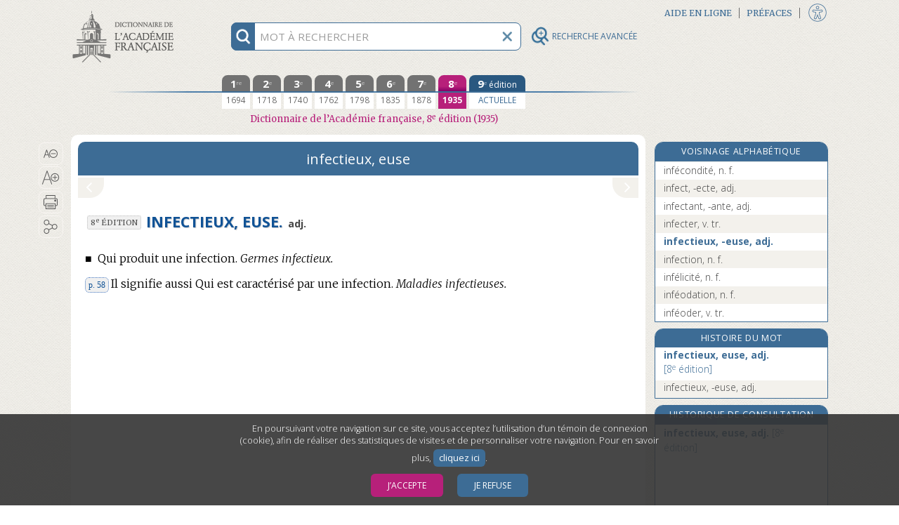

--- FILE ---
content_type: text/html;charset=UTF-8
request_url: https://www.dictionnaire-academie.fr/article/A8I0840
body_size: 202157
content:
<!DOCTYPE html>
<html lang="fr">
<head>
<meta charset="utf-8">
<meta name="viewport" content="width=device-width, initial-scale=1">
<meta name="description" content="Définition de INFECTIEUX, EUSE. : Qui produit une infection.">
<meta name="author" content="Académie française">
<meta name="keywords" content="infectieux, euse, définition, Académie française, dictionnaire">
<link rel="apple-touch-icon" sizes="180x180" href="/favicon/apple-touch-icon.png">
<link rel="shortcut icon" type="image/x-icon" href="/favicon/favicon.ico">
<link rel="icon" type="image/png" sizes="32x32" href="/favicon/favicon-32x32.png">
<link rel="icon" type="image/png" sizes="16x16" href="/favicon/favicon-16x16.png">
<link rel="manifest" href="/favicon/site.webmanifest">
<link rel="mask-icon" href="/favicon/safari-pinned-tab.svg" color="#5bbad5">
<meta name="msapplication-config" content="/favicon/browserconfig.xml">
<meta name="msapplication-TileColor" content="#da532c">
<meta name="theme-color" content="#ffffff">
<link rel="preconnect" href="https://fonts.gstatic.com">
<link href="https://fonts.googleapis.com/css2?family=Merriweather:ital,wght@0,300;0,400;0,700;0,900;1,300;1,400&family=Open+Sans:ital,wght@0,300;0,400;0,700;1,300;1,400;1,700&display=swap" rel="stylesheet">
<link rel="stylesheet" href="https://use.fontawesome.com/releases/v5.1.0/css/all.css" integrity="sha384-lKuwvrZot6UHsBSfcMvOkWwlCMgc0TaWr+30HWe3a4ltaBwTZhyTEggF5tJv8tbt" crossorigin="anonymous">
<link rel="stylesheet" href="/css/stylesA.css?refresh=4.3.0-1426" media="screen">
<link rel="stylesheet" href="/css/stylesAF_print.css?refresh=4.3.0-1426" media="print">
<script>
var _paq = window._paq || [];
_paq.push(['requireConsent']);
_paq.push(['trackPageView']);
_paq.push(['enableLinkTracking']);
(function() {
	var u="//www.au-soleil.org/matomo/";
	_paq.push(['setTrackerUrl', u+'matomo.php']);
	_paq.push(['setSiteId', '5']);
	var d=document, g=d.createElement('script'), s=d.getElementsByTagName('script')[0];
	g.type='text/javascript'; g.async=true; g.defer=true; g.src=u+'matomo.js'; s.parentNode.insertBefore(g,s);
})();
</script>
<!-- Google tag (gtag.js) -->
<script async src="https://www.googletagmanager.com/gtag/js?id=G-2LHD4V37LB"></script>
<script>
	window.dataLayer = window.dataLayer || [];
	function gtag(){dataLayer.push(arguments);}
	
			window['trackerId'] = 'G-2LHD4V37LB';
		</script>
<script src="/js/jquery-3.3.1.min.js"></script>
<script src="/js/jquery-ui.min.js"></script>
<script src="/js/scriptAF.js?refresh=4.3.0-1426"></script>
<script src="/js/accessibility.js?refresh=4.3.0-1426"></script>
<title>infectieux, euse | Dictionnaire de l’Académie française | 8e édition</title>
<meta property="og:url" content="http://www.dictionnaire-academie.fr/article/A8I0840" />
<meta property="og:type" content="website" />
<meta property="og:title" content="infectieux, euse | Dictionnaire de l’Académie française | 8e édition" />
<meta property="og:image" content="http://www.dictionnaire-academie.fr/images/imageFacebook.png" />
<meta property="og:image:type" content="image/png" />
<meta property="og:image:width" content="1200" />
<meta property="og:image:height" content="630" />
<meta property="og:description" content="Définition de INFECTIEUX, EUSE. : Qui produit une infection." />
<script src="/js/consulthistory.js?refresh=4.3.0-1426"></script>
<script src="/js/entry.js?refresh=4.3.0-1426"></script>
<script src="/js/diagdiconavigation.js?refresh=4.3.0-1426"></script>
</head><body>
<div id="blocCookies">
	<p>En poursuivant votre navigation sur ce site, vous acceptez l’utilisation d’un témoin de connexion (cookie), afin de réaliser des statistiques de visites et de personnaliser votre navigation. Pour en savoir plus,
	<a href="/cookies">cliquez ici</a>.</p>
	<button class="boutonCookies" data-response="1">J’accepte</button>
	<button class="boutonCookies" data-response="0">Je refuse</button>
</div>
<div id="accessibiliteFen" class="accessibiliteFenFermer">
	<div class="partageIcones">
	<div id="bandeTitrePartage">
	<p>PARAMÈTRES D’ACCESSIBILITÉ</p>
	</div>
	<form action="" id="formAccessibilite">
	<table style="width: 100%;">
	<tbody>
	<tr>
	<td class="checkboxAccessibilite">
	<input type="checkbox" id="accessibiliteHypertexte"	name="accessibilite Hypertexte" value="Hypertexte">
	</td>
	<td>
	<label for="accessibiliteHypertexte">Activer la navigation hypertexte adaptée pour les personnes utilisant les technologies d’assistance.</label>
	</td>
	</tr>
	</tbody>
	</table>
	</form>
	<input value="VALIDER" title="Bouton valider" type="button" class="boutonAccessibilite" role="button" tabindex="0">
	<div id="taillesTypoAccessibilite">
		<p title="Taille du texte">Taille du texte</p>
		<button id="typoPetit" class="picto-itemMobile" title="Taille du texte - Petite" aria-label="Taille petite - Typographie" tabindex="0"></button>
		<button id="typoMoyen" class="picto-itemMobile" title="Taille du texte - Moyenne" aria-label="Taille moyenne - Typographie" tabindex="0"></button>
		<button id="typoGrand" class="picto-itemMobile"	title="Taille du texte - Grande" aria-label="Taille grande - Typographie" tabindex="0"></button>
	</div>
	<div id="infoAccessibilite">
		<a href="/accessibilite" tabindex="0" role="button">
		<img src="/images/infoAccessibilite.png" width="30" height="30" title="Informations sur les paramètres d’accessibilité">
		</a>
	</div>
	<button id="btFermerAccessibilite" title="Fermeture de la fenêtre accessibilité"></button>
</div>
</div>
<div id="wrapper" class="deuxCol">
	<div id="rechercheFixed" class="deuxCol">
	<div id="contenantRecherche" class="deuxCol" role="search">
		<div title="information recherche" id="infoRecherche" tabindex="0">
			<img id="imgInfoRecherche" src="/images/rechercheInfo@3x.png" width="30" height="30" alt="information recherche">
		</div>
		<form title="Recherche" name="frm_search" id="frm_search" action="/search" method="post">
			<input id="recherche" aria-describedby="explicationRecherche" type="text" name="term" autocomplete="off" spellcheck="false" maxlength="255" placeholder="MOT À RECHERCHER" title="MOT À RECHERCHER">
			<input id="search_options" type="hidden" name="options" value="1">
			<button type="button" title="vider champ recherche" id="btViderRecherche">
				<img id="imgViderRecherche" src="/images/rechercheEffacer@3x.png" alt="Vider champ recherche" width="30" height="30">
			</button>
			<button type="button" title="Recherche avancée" id="btLoupeAv" class="disclosure" aria-controls="rechercheAvance" aria-expanded="false" data-escape="false">
				<img id="imgLoupeAv" src="/images/loupeAv.png" alt="Recherche avancée" width="26" height="26">
				<div id="titreBtRechAv">RECHERCHE AVANCÉE</div>
			</button>
			<div id="rechercheautocomplete-list" class="autocomplete-items">
				<div id="contenantDeuxBoutons">
				<div id="motCommencant" class="btRechercheActive" data-value="1"><a href="#" title="Mots commençant par (filtre actif)">Mots commençant par</a></div>
				<div id="motsProches" class="btRechercheDisponible" data-value="0"><a href="#" title="Mots proches">Mots proches</a></div>
				</div>
			</div>
			<div id="explicationRecherche">
				<p>Pour chercher un mot dans le dictionnaire, tapez simplement ses premières lettres. Utilisez le bouton « Mots proches » pour activer la correction orthographique et phonétique.</p>
			</div>
		</form>
	</div>
	</div><div id="rechercheAvance">
       <form name="frm_search_Av" id="frm_search_Av" action="/advsearch/" method="post" accept-charset="utf-8">
       <button class="close-disclosure" type="button" id="fermeture" title="Fermer le formulaire de recherche avancée."><img src="/images/xFermeture.png" title="Fermer le formulaire de recherche avancée." width="17" height="17"></button>
        
        <div id="divRechTexteIntegral">
            <h3 title="Recherche en texte intégral">Recherche en texte intégral&#8201;:</h3>
            <input placeholder="mots ou expression" type="text" id="rechIntegral" name="txt_fullsearch" data-access="false" value="" maxlength="255" title="Tapez ici le ou les mots à rechercher en texte intégral dans tout le dictionnaire. Utilisez les guillemets droits pour chercher une expression.">
            <div id="optionsTxIntegral">
            	<label for="options_integral" id="optionsTxIntegralLabel"></label>
             <div class="espaceHaut">
                 <div class="">
      			 <input class="optionsIntegral" name="chk_allform" data-access="false" id="chk_allform" value="1" type="checkbox" checked="checked">
                 <label for="chk_allform" title="Cochez cette option pour rechercher le ou les mots avec toutes les occurrences de leurs formes fléchies (féminins, pluriels, verbes conjugués) en texte intégral.">Rechercher les mots sous toutes leurs formes</label>
                 </div>
                 <div class="optionsIntegral">
                     <input class="RespecterLaCasse" name="chk_casesensitive" data-access="false" id="chk_casesensitive" value="1" type="checkbox" >
                     <label for="chk_casesensitive" title="Cochez cette option pour rechercher le ou les mots en respectant la casse (par ex. « Paris »).">Respecter la casse</label>
                 </div>
                 <div class="optionsIntegral">
                     <input class="RespecterLaCasse" name="chk_oldgraphies" data-access="false" id="chk_oldgraphies" value="1" type="checkbox" >
                     <label for="chk_oldgraphies" title="Cochez cette option pour étendre la recherche en texte intégral aux graphies anciennes (dans les anciennes éditions), c’est-à-dire pour retrouver le ou les mots même s’ils sont écrits en ancienne orthographe, ou sans accents.">Rechercher également les graphies anciennes</label>
                 </div>
             </div>
         </div>
         
		<div id="RechAvCheckBox">
			<label for="rechDans" id="rechDansLabel" title="Utilisez ce menu pour restreindre la recherche en texte intégral à certaines zones ou rubriques du dictionnaire (9e édition uniquement).">Rechercher dans</label>
			<div class="menuSystRechercheDans">
			<select class="rechDans" name="lst_section" id="rechDans" title="Utilisez ce menu pour restreindre la recherche en texte intégral à certaines zones ou rubriques du dictionnaire (9e édition uniquement).">
			<option value="" >tout l’article</option>
			<option value="etym" >l’étymologie</option>
			<option value="def" >les définitions</option>
			<option value="ex" >les exemples</option>
			</select>
			</div>
		</div>
        </div>

        <div id="divRechParDomaines">
		<h3 title="Recherche par domaine">Recherche par domaines&#8201;:</h3>
		<input id="checked_domain" name="checked_domain" type="hidden" value=""/>
		<fieldset>
		<legend class="sr-only">Liste hierarchique des domaines</legend>
		<div class="menuPerso" role="none" name="rechDomaines" id="rechDomaines">
		<button type="button" id="listeDomaine" class="disclosure" aria-expanded="false" data-parent-class="options" data-panel-class="ouvert" aria-controls="ulDomaines" title="Utilisez cette liste déroulante et hiérarchique pour effectuer une recherche basée sur les marqueurs de domaines (mathématiques, philosophie…). Vous pouvez utiliser les « super-domaines » pour effectuer des recherches groupées.">Liste des domaines<span class="fa fa-chevron-right"></span></button>
		<ul id="ulDomaines">
		<li class="niveauUn">
					<input id="chk_grpDomains-1" name="chk_domains" data-id="1" data-access="false" value="266" type="checkbox" class="indeterminate-checkbox">
					<label class="elementsListe" for="chk_grpDomains-1">Acoustique</label>
				</li>
			<li class="niveauUn">
					<input id="chk_grpDomains-2" name="chk_domains" data-id="2" data-access="false" value="215" type="checkbox" class="indeterminate-checkbox">
					<label class="elementsListe" for="chk_grpDomains-2">Administration</label>
				</li>
			<li class="niveauUn">
					<input id="chk_grpDomains-3" name="chk_domains" data-id="3" data-access="false" value="151" type="checkbox" class="indeterminate-checkbox">
					<label class="elementsListe" for="chk_grpDomains-3">Administration militaire</label>
				</li>
			<li class="niveauUn">
					<input id="chk_grpDomains-4" name="chk_domains" data-id="4" data-access="false" value="57" type="checkbox" class="indeterminate-checkbox">
					<label class="elementsListe" for="chk_grpDomains-4">Aéronautique, aviation</label>
				</li>
			<li class="niveauUn">
					<input id="chk_grpDomains-5" name="chk_domains" data-id="5" data-access="false" value="153" type="checkbox" class="indeterminate-checkbox">
					<label class="elementsListe" for="chk_grpDomains-5">Agriculture</label>
				</li>
			<li class="niveauUn">
					<input id="chk_grpDomains-6" name="chk_domains" data-id="6" data-access="false" value="206" type="checkbox" class="indeterminate-checkbox">
					<label class="elementsListe" for="chk_grpDomains-6">Algèbre</label>
				</li>
			<li class="niveauxUN">
				<input id="chk_grpDomains-7" data-id="7" type="checkbox" name="chk_grpDomains" class="indeterminate-checkbox" aria-expanded="false" title="Sélectionnez toutes les thématiques ALIMENTATION" />
				<button type="button" data-escape="false" data-parent-class="fondBleu" data-panel-class="ouvert" aria-expanded="false" aria-controls="ulSousDomaines7" class="fa fa-chevron-right disclosure"></button>
				<h4 class="elementsListe" for="chk_grpDomains-7">ALIMENTATION</h4>
				<ul class="sous-groupe-liste-UN" id="ulSousDomaines7">
					<li class="niveauUn">
					<input id="chk_grpDomains-8" name="chk_domains" data-id="8" data-access="false" value="160" type="checkbox" class="indeterminate-checkbox">
					<label class="elementsListe" for="chk_grpDomains-8">Boucherie</label>
					</li>
					<li class="niveauUn">
					<input id="chk_grpDomains-9" name="chk_domains" data-id="9" data-access="false" value="161" type="checkbox" class="indeterminate-checkbox">
					<label class="elementsListe" for="chk_grpDomains-9">Boulangerie</label>
					</li>
					<li class="niveauUn">
					<input id="chk_grpDomains-10" name="chk_domains" data-id="10" data-access="false" value="162" type="checkbox" class="indeterminate-checkbox">
					<label class="elementsListe" for="chk_grpDomains-10">Charcuterie</label>
					</li>
					<li class="niveauUn">
					<input id="chk_grpDomains-11" name="chk_domains" data-id="11" data-access="false" value="163" type="checkbox" class="indeterminate-checkbox">
					<label class="elementsListe" for="chk_grpDomains-11">Confiserie</label>
					</li>
					<li class="niveauUn">
					<input id="chk_grpDomains-12" name="chk_domains" data-id="12" data-access="false" value="164" type="checkbox" class="indeterminate-checkbox">
					<label class="elementsListe" for="chk_grpDomains-12">Cuisine</label>
					</li>
					<li class="niveauUn">
					<input id="chk_grpDomains-13" name="chk_domains" data-id="13" data-access="false" value="166" type="checkbox" class="indeterminate-checkbox">
					<label class="elementsListe" for="chk_grpDomains-13">Œnologie</label>
					</li>
					<li class="niveauUn">
					<input id="chk_grpDomains-14" name="chk_domains" data-id="14" data-access="false" value="167" type="checkbox" class="indeterminate-checkbox">
					<label class="elementsListe" for="chk_grpDomains-14">Pâtisserie</label>
					</li>
					</ul>
			</li>
			<li class="niveauUn">
					<input id="chk_grpDomains-15" name="chk_domains" data-id="15" data-access="false" value="50" type="checkbox" class="indeterminate-checkbox">
					<label class="elementsListe" for="chk_grpDomains-15">Alpinisme</label>
				</li>
			<li class="niveauUn">
					<input id="chk_grpDomains-16" name="chk_domains" data-id="16" data-access="false" value="68" type="checkbox" class="indeterminate-checkbox">
					<label class="elementsListe" for="chk_grpDomains-16">Ameublement</label>
				</li>
			<li class="niveauUn">
					<input id="chk_grpDomains-17" name="chk_domains" data-id="17" data-access="false" value="44" type="checkbox" class="indeterminate-checkbox">
					<label class="elementsListe" for="chk_grpDomains-17">Anatomie</label>
				</li>
			<li class="niveauUn">
					<input id="chk_grpDomains-18" name="chk_domains" data-id="18" data-access="false" value="268" type="checkbox" class="indeterminate-checkbox">
					<label class="elementsListe" for="chk_grpDomains-18">Anthropologie</label>
				</li>
			<li class="niveauUn">
					<input id="chk_grpDomains-19" name="chk_domains" data-id="19" data-access="false" value="116" type="checkbox" class="indeterminate-checkbox">
					<label class="elementsListe" for="chk_grpDomains-19">Antiquité</label>
				</li>
			<li class="niveauUn">
					<input id="chk_grpDomains-20" name="chk_domains" data-id="20" data-access="false" value="202" type="checkbox" class="indeterminate-checkbox">
					<label class="elementsListe" for="chk_grpDomains-20">Antiquité grecque</label>
				</li>
			<li class="niveauUn">
					<input id="chk_grpDomains-21" name="chk_domains" data-id="21" data-access="false" value="114" type="checkbox" class="indeterminate-checkbox">
					<label class="elementsListe" for="chk_grpDomains-21">Antiquité romaine</label>
				</li>
			<li class="niveauUn">
					<input id="chk_grpDomains-22" name="chk_domains" data-id="22" data-access="false" value="154" type="checkbox" class="indeterminate-checkbox">
					<label class="elementsListe" for="chk_grpDomains-22">Apiculture</label>
				</li>
			<li class="niveauUn">
					<input id="chk_grpDomains-23" name="chk_domains" data-id="23" data-access="false" value="155" type="checkbox" class="indeterminate-checkbox">
					<label class="elementsListe" for="chk_grpDomains-23">Arboriculture</label>
				</li>
			<li class="niveauUn">
					<input id="chk_grpDomains-24" name="chk_domains" data-id="24" data-access="false" value="203" type="checkbox" class="indeterminate-checkbox">
					<label class="elementsListe" for="chk_grpDomains-24">Archéologie</label>
				</li>
			<li class="niveauxUN">
				<input id="chk_grpDomains-25" data-id="25" type="checkbox" name="chk_grpDomains" class="indeterminate-checkbox" aria-expanded="false" title="Sélectionnez toutes les thématiques ARCHITECTURE, BÂTIMENT" />
				<button type="button" data-escape="false" data-parent-class="fondBleu" data-panel-class="ouvert" aria-expanded="false" aria-controls="ulSousDomaines25" class="fa fa-chevron-right disclosure"></button>
				<h4 class="elementsListe" for="chk_grpDomains-25">ARCHITECTURE, BÂTIMENT</h4>
				<ul class="sous-groupe-liste-UN" id="ulSousDomaines25">
					<li class="niveauUn">
					<input id="chk_grpDomains-26" name="chk_domains" data-id="26" data-access="false" value="168" type="checkbox" class="indeterminate-checkbox">
					<label class="elementsListe" for="chk_grpDomains-26">Architecture</label>
					</li>
					<li class="niveauUn">
					<input id="chk_grpDomains-27" name="chk_domains" data-id="27" data-access="false" value="170" type="checkbox" class="indeterminate-checkbox">
					<label class="elementsListe" for="chk_grpDomains-27">Bâtiment</label>
					</li>
					<li class="niveauUn">
					<input id="chk_grpDomains-28" name="chk_domains" data-id="28" data-access="false" value="172" type="checkbox" class="indeterminate-checkbox">
					<label class="elementsListe" for="chk_grpDomains-28">Charpenterie</label>
					</li>
					<li class="niveauUn">
					<input id="chk_grpDomains-29" name="chk_domains" data-id="29" data-access="false" value="173" type="checkbox" class="indeterminate-checkbox">
					<label class="elementsListe" for="chk_grpDomains-29">Fortifications</label>
					</li>
					<li class="niveauUn">
					<input id="chk_grpDomains-30" name="chk_domains" data-id="30" data-access="false" value="174" type="checkbox" class="indeterminate-checkbox">
					<label class="elementsListe" for="chk_grpDomains-30">Maçonnerie</label>
					</li>
					<li class="niveauUn">
					<input id="chk_grpDomains-31" name="chk_domains" data-id="31" data-access="false" value="175" type="checkbox" class="indeterminate-checkbox">
					<label class="elementsListe" for="chk_grpDomains-31">Ponts et Chaussées</label>
					</li>
					<li class="niveauUn">
					<input id="chk_grpDomains-32" name="chk_domains" data-id="32" data-access="false" value="176" type="checkbox" class="indeterminate-checkbox">
					<label class="elementsListe" for="chk_grpDomains-32">Travaux publics</label>
					</li>
					<li class="niveauUn">
					<input id="chk_grpDomains-33" name="chk_domains" data-id="33" data-access="false" value="177" type="checkbox" class="indeterminate-checkbox">
					<label class="elementsListe" for="chk_grpDomains-33">Urbanisme</label>
					</li>
					</ul>
			</li>
			<li class="niveauUn">
					<input id="chk_grpDomains-34" name="chk_domains" data-id="34" data-access="false" value="208" type="checkbox" class="indeterminate-checkbox">
					<label class="elementsListe" for="chk_grpDomains-34">Arithmétique</label>
				</li>
			<li class="niveauUn">
					<input id="chk_grpDomains-35" name="chk_domains" data-id="35" data-access="false" value="152" type="checkbox" class="indeterminate-checkbox">
					<label class="elementsListe" for="chk_grpDomains-35">Armes</label>
				</li>
			<li class="niveauUn">
					<input id="chk_grpDomains-36" name="chk_domains" data-id="36" data-access="false" value="148" type="checkbox" class="indeterminate-checkbox">
					<label class="elementsListe" for="chk_grpDomains-36">Artillerie</label>
				</li>
			<li class="niveauUn">
					<input id="chk_grpDomains-37" name="chk_domains" data-id="37" data-access="false" value="169" type="checkbox" class="indeterminate-checkbox">
					<label class="elementsListe" for="chk_grpDomains-37">Arts</label>
				</li>
			<li class="niveauUn">
					<input id="chk_grpDomains-38" name="chk_domains" data-id="38" data-access="false" value="254" type="checkbox" class="indeterminate-checkbox">
					<label class="elementsListe" for="chk_grpDomains-38">Arts décoratifs</label>
				</li>
			<li class="niveauUn">
					<input id="chk_grpDomains-39" name="chk_domains" data-id="39" data-access="false" value="184" type="checkbox" class="indeterminate-checkbox">
					<label class="elementsListe" for="chk_grpDomains-39">Astrologie</label>
				</li>
			<li class="niveauUn">
					<input id="chk_grpDomains-40" name="chk_domains" data-id="40" data-access="false" value="58" type="checkbox" class="indeterminate-checkbox">
					<label class="elementsListe" for="chk_grpDomains-40">Astronautique</label>
				</li>
			<li class="niveauUn">
					<input id="chk_grpDomains-41" name="chk_domains" data-id="41" data-access="false" value="185" type="checkbox" class="indeterminate-checkbox">
					<label class="elementsListe" for="chk_grpDomains-41">Astronomie</label>
				</li>
			<li class="niveauUn">
					<input id="chk_grpDomains-42" name="chk_domains" data-id="42" data-access="false" value="258" type="checkbox" class="indeterminate-checkbox">
					<label class="elementsListe" for="chk_grpDomains-42">Athlétisme</label>
				</li>
			<li class="niveauUn">
					<input id="chk_grpDomains-43" name="chk_domains" data-id="43" data-access="false" value="269" type="checkbox" class="indeterminate-checkbox">
					<label class="elementsListe" for="chk_grpDomains-43">Audiovisuel</label>
				</li>
			<li class="niveauUn">
					<input id="chk_grpDomains-44" name="chk_domains" data-id="44" data-access="false" value="61" type="checkbox" class="indeterminate-checkbox">
					<label class="elementsListe" for="chk_grpDomains-44">Automobile</label>
				</li>
			<li class="niveauUn">
					<input id="chk_grpDomains-45" name="chk_domains" data-id="45" data-access="false" value="60" type="checkbox" class="indeterminate-checkbox">
					<label class="elementsListe" for="chk_grpDomains-45">Aviation → Aéronautique</label>
				</li>
			<li class="niveauUn">
					<input id="chk_grpDomains-46" name="chk_domains" data-id="46" data-access="false" value="150" type="checkbox" class="indeterminate-checkbox">
					<label class="elementsListe" for="chk_grpDomains-46">Balistique</label>
				</li>
			<li class="niveauUn">
					<input id="chk_grpDomains-47" name="chk_domains" data-id="47" data-access="false" value="141" type="checkbox" class="indeterminate-checkbox">
					<label class="elementsListe" for="chk_grpDomains-47">Banque</label>
				</li>
			<li class="niveauUn">
					<input id="chk_grpDomains-48" name="chk_domains" data-id="48" data-access="false" value="170" type="checkbox" class="indeterminate-checkbox">
					<label class="elementsListe" for="chk_grpDomains-48">Bâtiment</label>
				</li>
			<li class="niveauUn">
					<input id="chk_grpDomains-49" name="chk_domains" data-id="49" data-access="false" value="37" type="checkbox" class="indeterminate-checkbox">
					<label class="elementsListe" for="chk_grpDomains-49">Beaux-Arts</label>
				</li>
			<li class="niveauUn">
					<input id="chk_grpDomains-50" name="chk_domains" data-id="50" data-access="false" value="125" type="checkbox" class="indeterminate-checkbox">
					<label class="elementsListe" for="chk_grpDomains-50">Billard</label>
				</li>
			<li class="niveauUn">
					<input id="chk_grpDomains-51" name="chk_domains" data-id="51" data-access="false" value="6" type="checkbox" class="indeterminate-checkbox">
					<label class="elementsListe" for="chk_grpDomains-51">Biologie</label>
				</li>
			<li class="niveauUn">
					<input id="chk_grpDomains-52" name="chk_domains" data-id="52" data-access="false" value="186" type="checkbox" class="indeterminate-checkbox">
					<label class="elementsListe" for="chk_grpDomains-52">Botanique</label>
				</li>
			<li class="niveauUn">
					<input id="chk_grpDomains-53" name="chk_domains" data-id="53" data-access="false" value="160" type="checkbox" class="indeterminate-checkbox">
					<label class="elementsListe" for="chk_grpDomains-53">Boucherie</label>
				</li>
			<li class="niveauUn">
					<input id="chk_grpDomains-54" name="chk_domains" data-id="54" data-access="false" value="161" type="checkbox" class="indeterminate-checkbox">
					<label class="elementsListe" for="chk_grpDomains-54">Boulangerie</label>
				</li>
			<li class="niveauUn">
					<input id="chk_grpDomains-55" name="chk_domains" data-id="55" data-access="false" value="191" type="checkbox" class="indeterminate-checkbox">
					<label class="elementsListe" for="chk_grpDomains-55">Bourse</label>
				</li>
			<li class="niveauUn">
					<input id="chk_grpDomains-56" name="chk_domains" data-id="56" data-access="false" value="69" type="checkbox" class="indeterminate-checkbox">
					<label class="elementsListe" for="chk_grpDomains-56">Céramique</label>
				</li>
			<li class="niveauUn">
					<input id="chk_grpDomains-57" name="chk_domains" data-id="57" data-access="false" value="214" type="checkbox" class="indeterminate-checkbox">
					<label class="elementsListe" for="chk_grpDomains-57">Chancellerie</label>
				</li>
			<li class="niveauUn">
					<input id="chk_grpDomains-58" name="chk_domains" data-id="58" data-access="false" value="162" type="checkbox" class="indeterminate-checkbox">
					<label class="elementsListe" for="chk_grpDomains-58">Charcuterie</label>
				</li>
			<li class="niveauUn">
					<input id="chk_grpDomains-59" name="chk_domains" data-id="59" data-access="false" value="172" type="checkbox" class="indeterminate-checkbox">
					<label class="elementsListe" for="chk_grpDomains-59">Charpenterie</label>
				</li>
			<li class="niveauxUN">
				<input id="chk_grpDomains-60" data-id="60" type="checkbox" name="chk_grpDomains" class="indeterminate-checkbox" aria-expanded="false" title="Sélectionnez toutes les thématiques CHASSE [groupe]" />
				<button type="button" data-escape="false" data-parent-class="fondBleu" data-panel-class="ouvert" aria-expanded="false" aria-controls="ulSousDomaines60" class="fa fa-chevron-right disclosure"></button>
				<h4 class="elementsListe" for="chk_grpDomains-60">CHASSE [groupe]</h4>
				<ul class="sous-groupe-liste-UN" id="ulSousDomaines60">
					<li class="niveauUn">
					<input id="chk_grpDomains-61" name="chk_domains" data-id="61" data-access="false" value="86" type="checkbox" class="indeterminate-checkbox">
					<label class="elementsListe" for="chk_grpDomains-61">Chasse</label>
					</li>
					<li class="niveauUn">
					<input id="chk_grpDomains-62" name="chk_domains" data-id="62" data-access="false" value="187" type="checkbox" class="indeterminate-checkbox">
					<label class="elementsListe" for="chk_grpDomains-62">Fauconnerie</label>
					</li>
					<li class="niveauUn">
					<input id="chk_grpDomains-63" name="chk_domains" data-id="63" data-access="false" value="88" type="checkbox" class="indeterminate-checkbox">
					<label class="elementsListe" for="chk_grpDomains-63">Vènerie</label>
					</li>
					</ul>
			</li>
			<li class="niveauUn">
					<input id="chk_grpDomains-64" name="chk_domains" data-id="64" data-access="false" value="59" type="checkbox" class="indeterminate-checkbox">
					<label class="elementsListe" for="chk_grpDomains-64">Chemins de fer</label>
				</li>
			<li class="niveauUn">
					<input id="chk_grpDomains-65" name="chk_domains" data-id="65" data-access="false" value="7" type="checkbox" class="indeterminate-checkbox">
					<label class="elementsListe" for="chk_grpDomains-65">Chimie</label>
				</li>
			<li class="niveauUn">
					<input id="chk_grpDomains-66" name="chk_domains" data-id="66" data-access="false" value="43" type="checkbox" class="indeterminate-checkbox">
					<label class="elementsListe" for="chk_grpDomains-66">Chirurgie</label>
				</li>
			<li class="niveauUn">
					<input id="chk_grpDomains-67" name="chk_domains" data-id="67" data-access="false" value="200" type="checkbox" class="indeterminate-checkbox">
					<label class="elementsListe" for="chk_grpDomains-67">Chronologie</label>
				</li>
			<li class="niveauUn">
					<input id="chk_grpDomains-68" name="chk_domains" data-id="68" data-access="false" value="145" type="checkbox" class="indeterminate-checkbox">
					<label class="elementsListe" for="chk_grpDomains-68">Cinéma</label>
				</li>
			<li class="niveauUn">
					<input id="chk_grpDomains-69" name="chk_domains" data-id="69" data-access="false" value="252" type="checkbox" class="indeterminate-checkbox">
					<label class="elementsListe" for="chk_grpDomains-69">Coiffure</label>
				</li>
			<li class="niveauUn">
					<input id="chk_grpDomains-70" name="chk_domains" data-id="70" data-access="false" value="139" type="checkbox" class="indeterminate-checkbox">
					<label class="elementsListe" for="chk_grpDomains-70">Commerce</label>
				</li>
			<li class="niveauUn">
					<input id="chk_grpDomains-71" name="chk_domains" data-id="71" data-access="false" value="142" type="checkbox" class="indeterminate-checkbox">
					<label class="elementsListe" for="chk_grpDomains-71">Comptabilité</label>
				</li>
			<li class="niveauUn">
					<input id="chk_grpDomains-72" name="chk_domains" data-id="72" data-access="false" value="230" type="checkbox" class="indeterminate-checkbox">
					<label class="elementsListe" for="chk_grpDomains-72">Conchyliologie (crustacés)</label>
				</li>
			<li class="niveauUn">
					<input id="chk_grpDomains-73" name="chk_domains" data-id="73" data-access="false" value="163" type="checkbox" class="indeterminate-checkbox">
					<label class="elementsListe" for="chk_grpDomains-73">Confiserie</label>
				</li>
			<li class="niveauUn">
					<input id="chk_grpDomains-74" name="chk_domains" data-id="74" data-access="false" value="51" type="checkbox" class="indeterminate-checkbox">
					<label class="elementsListe" for="chk_grpDomains-74">Courses</label>
				</li>
			<li class="niveauUn">
					<input id="chk_grpDomains-75" name="chk_domains" data-id="75" data-access="false" value="227" type="checkbox" class="indeterminate-checkbox">
					<label class="elementsListe" for="chk_grpDomains-75">Couture</label>
				</li>
			<li class="niveauUn">
					<input id="chk_grpDomains-76" name="chk_domains" data-id="76" data-access="false" value="164" type="checkbox" class="indeterminate-checkbox">
					<label class="elementsListe" for="chk_grpDomains-76">Cuisine</label>
				</li>
			<li class="niveauUn">
					<input id="chk_grpDomains-77" name="chk_domains" data-id="77" data-access="false" value="52" type="checkbox" class="indeterminate-checkbox">
					<label class="elementsListe" for="chk_grpDomains-77">Cyclisme</label>
				</li>
			<li class="niveauUn">
					<input id="chk_grpDomains-78" name="chk_domains" data-id="78" data-access="false" value="147" type="checkbox" class="indeterminate-checkbox">
					<label class="elementsListe" for="chk_grpDomains-78">Danse, chorégraphie</label>
				</li>
			<li class="niveauUn">
					<input id="chk_grpDomains-79" name="chk_domains" data-id="79" data-access="false" value="40" type="checkbox" class="indeterminate-checkbox">
					<label class="elementsListe" for="chk_grpDomains-79">Dessin</label>
				</li>
			<li class="niveauUn">
					<input id="chk_grpDomains-80" name="chk_domains" data-id="80" data-access="false" value="137" type="checkbox" class="indeterminate-checkbox">
					<label class="elementsListe" for="chk_grpDomains-80">Dévotion</label>
				</li>
			<li class="niveauUn">
					<input id="chk_grpDomains-81" name="chk_domains" data-id="81" data-access="false" value="240" type="checkbox" class="indeterminate-checkbox">
					<label class="elementsListe" for="chk_grpDomains-81">Didactique</label>
				</li>
			<li class="niveauUn">
					<input id="chk_grpDomains-82" name="chk_domains" data-id="82" data-access="false" value="179" type="checkbox" class="indeterminate-checkbox">
					<label class="elementsListe" for="chk_grpDomains-82">Diplomatie</label>
				</li>
			<li class="niveauUn">
					<input id="chk_grpDomains-83" name="chk_domains" data-id="83" data-access="false" value="249" type="checkbox" class="indeterminate-checkbox">
					<label class="elementsListe" for="chk_grpDomains-83">Divers</label>
				</li>
			<li class="niveauUn">
					<input id="chk_grpDomains-84" name="chk_domains" data-id="84" data-access="false" value="248" type="checkbox" class="indeterminate-checkbox">
					<label class="elementsListe" for="chk_grpDomains-84">Dogmatique</label>
				</li>
			<li class="niveauUn">
					<input id="chk_grpDomains-85" name="chk_domains" data-id="85" data-access="false" value="235" type="checkbox" class="indeterminate-checkbox">
					<label class="elementsListe" for="chk_grpDomains-85">Douanes</label>
				</li>
			<li class="niveauxUN">
				<input id="chk_grpDomains-86" data-id="86" type="checkbox" name="chk_grpDomains" class="indeterminate-checkbox" aria-expanded="false" title="Sélectionnez toutes les thématiques DROIT ET ADMINISTRATION" />
				<button type="button" data-escape="false" data-parent-class="fondBleu" data-panel-class="ouvert" aria-expanded="false" aria-controls="ulSousDomaines86" class="fa fa-chevron-right disclosure"></button>
				<h4 class="elementsListe" for="chk_grpDomains-86">DROIT ET ADMINISTRATION</h4>
				<ul class="sous-groupe-liste-UN" id="ulSousDomaines86">
					<li class="niveauUn">
					<input id="chk_grpDomains-87" name="chk_domains" data-id="87" data-access="false" value="215" type="checkbox" class="indeterminate-checkbox">
					<label class="elementsListe" for="chk_grpDomains-87">Administration</label>
					</li>
					<li class="niveauUn">
					<input id="chk_grpDomains-88" name="chk_domains" data-id="88" data-access="false" value="235" type="checkbox" class="indeterminate-checkbox">
					<label class="elementsListe" for="chk_grpDomains-88">Douanes</label>
					</li>
					<li class="niveauUn">
					<input id="chk_grpDomains-89" name="chk_domains" data-id="89" data-access="false" value="97" type="checkbox" class="indeterminate-checkbox">
					<label class="elementsListe" for="chk_grpDomains-89">Droit</label>
					</li>
					<li class="niveauUn">
					<input id="chk_grpDomains-90" name="chk_domains" data-id="90" data-access="false" value="98" type="checkbox" class="indeterminate-checkbox">
					<label class="elementsListe" for="chk_grpDomains-90">Droit administratif</label>
					</li>
					<li class="niveauUn">
					<input id="chk_grpDomains-91" name="chk_domains" data-id="91" data-access="false" value="99" type="checkbox" class="indeterminate-checkbox">
					<label class="elementsListe" for="chk_grpDomains-91">Droit ancien</label>
					</li>
					<li class="niveauUn">
					<input id="chk_grpDomains-92" name="chk_domains" data-id="92" data-access="false" value="100" type="checkbox" class="indeterminate-checkbox">
					<label class="elementsListe" for="chk_grpDomains-92">Droit canon</label>
					</li>
					<li class="niveauUn">
					<input id="chk_grpDomains-93" name="chk_domains" data-id="93" data-access="false" value="101" type="checkbox" class="indeterminate-checkbox">
					<label class="elementsListe" for="chk_grpDomains-93">Droit civil</label>
					</li>
					<li class="niveauUn">
					<input id="chk_grpDomains-94" name="chk_domains" data-id="94" data-access="false" value="102" type="checkbox" class="indeterminate-checkbox">
					<label class="elementsListe" for="chk_grpDomains-94">Droit commercial</label>
					</li>
					<li class="niveauUn">
					<input id="chk_grpDomains-95" name="chk_domains" data-id="95" data-access="false" value="103" type="checkbox" class="indeterminate-checkbox">
					<label class="elementsListe" for="chk_grpDomains-95">Droit constitutionnel</label>
					</li>
					<li class="niveauUn">
					<input id="chk_grpDomains-96" name="chk_domains" data-id="96" data-access="false" value="104" type="checkbox" class="indeterminate-checkbox">
					<label class="elementsListe" for="chk_grpDomains-96">Droit criminel → Droit pénal</label>
					</li>
					<li class="niveauUn">
					<input id="chk_grpDomains-97" name="chk_domains" data-id="97" data-access="false" value="105" type="checkbox" class="indeterminate-checkbox">
					<label class="elementsListe" for="chk_grpDomains-97">Droit du travail</label>
					</li>
					<li class="niveauUn">
					<input id="chk_grpDomains-98" name="chk_domains" data-id="98" data-access="false" value="106" type="checkbox" class="indeterminate-checkbox">
					<label class="elementsListe" for="chk_grpDomains-98">Droit féodal</label>
					</li>
					<li class="niveauUn">
					<input id="chk_grpDomains-99" name="chk_domains" data-id="99" data-access="false" value="107" type="checkbox" class="indeterminate-checkbox">
					<label class="elementsListe" for="chk_grpDomains-99">Droit fiscal</label>
					</li>
					<li class="niveauUn">
					<input id="chk_grpDomains-100" name="chk_domains" data-id="100" data-access="false" value="108" type="checkbox" class="indeterminate-checkbox">
					<label class="elementsListe" for="chk_grpDomains-100">Droit international</label>
					</li>
					<li class="niveauUn">
					<input id="chk_grpDomains-101" name="chk_domains" data-id="101" data-access="false" value="109" type="checkbox" class="indeterminate-checkbox">
					<label class="elementsListe" for="chk_grpDomains-101">Droit maritime</label>
					</li>
					<li class="niveauUn">
					<input id="chk_grpDomains-102" name="chk_domains" data-id="102" data-access="false" value="110" type="checkbox" class="indeterminate-checkbox">
					<label class="elementsListe" for="chk_grpDomains-102">Droit pénal</label>
					</li>
					<li class="niveauUn">
					<input id="chk_grpDomains-103" name="chk_domains" data-id="103" data-access="false" value="111" type="checkbox" class="indeterminate-checkbox">
					<label class="elementsListe" for="chk_grpDomains-103">Droit public</label>
					</li>
					<li class="niveauUn">
					<input id="chk_grpDomains-104" name="chk_domains" data-id="104" data-access="false" value="112" type="checkbox" class="indeterminate-checkbox">
					<label class="elementsListe" for="chk_grpDomains-104">Droit romain</label>
					</li>
					<li class="niveauUn">
					<input id="chk_grpDomains-105" name="chk_domains" data-id="105" data-access="false" value="238" type="checkbox" class="indeterminate-checkbox">
					<label class="elementsListe" for="chk_grpDomains-105">Jurisprudence</label>
					</li>
					<li class="niveauUn">
					<input id="chk_grpDomains-106" name="chk_domains" data-id="106" data-access="false" value="171" type="checkbox" class="indeterminate-checkbox">
					<label class="elementsListe" for="chk_grpDomains-106">Législation</label>
					</li>
					<li class="niveauUn">
					<input id="chk_grpDomains-107" name="chk_domains" data-id="107" data-access="false" value="190" type="checkbox" class="indeterminate-checkbox">
					<label class="elementsListe" for="chk_grpDomains-107">Palais (terme de)</label>
					</li>
					<li class="niveauUn">
					<input id="chk_grpDomains-108" name="chk_domains" data-id="108" data-access="false" value="189" type="checkbox" class="indeterminate-checkbox">
					<label class="elementsListe" for="chk_grpDomains-108">Pratique → Procédure</label>
					</li>
					<li class="niveauUn">
					<input id="chk_grpDomains-109" name="chk_domains" data-id="109" data-access="false" value="188" type="checkbox" class="indeterminate-checkbox">
					<label class="elementsListe" for="chk_grpDomains-109">Procédure</label>
					</li>
					</ul>
			</li>
			<li class="niveauUn">
					<input id="chk_grpDomains-110" name="chk_domains" data-id="110" data-access="false" value="119" type="checkbox" class="indeterminate-checkbox">
					<label class="elementsListe" for="chk_grpDomains-110">Eaux et forêts</label>
				</li>
			<li class="niveauxUN">
				<input id="chk_grpDomains-111" data-id="111" type="checkbox" name="chk_grpDomains" class="indeterminate-checkbox" aria-expanded="false" title="Sélectionnez toutes les thématiques ÉCONOMIE ET FINANCES" />
				<button type="button" data-escape="false" data-parent-class="fondBleu" data-panel-class="ouvert" aria-expanded="false" aria-controls="ulSousDomaines111" class="fa fa-chevron-right disclosure"></button>
				<h4 class="elementsListe" for="chk_grpDomains-111">ÉCONOMIE ET FINANCES</h4>
				<ul class="sous-groupe-liste-UN" id="ulSousDomaines111">
					<li class="niveauUn">
					<input id="chk_grpDomains-112" name="chk_domains" data-id="112" data-access="false" value="141" type="checkbox" class="indeterminate-checkbox">
					<label class="elementsListe" for="chk_grpDomains-112">Banque</label>
					</li>
					<li class="niveauUn">
					<input id="chk_grpDomains-113" name="chk_domains" data-id="113" data-access="false" value="191" type="checkbox" class="indeterminate-checkbox">
					<label class="elementsListe" for="chk_grpDomains-113">Bourse</label>
					</li>
					<li class="niveauUn">
					<input id="chk_grpDomains-114" name="chk_domains" data-id="114" data-access="false" value="139" type="checkbox" class="indeterminate-checkbox">
					<label class="elementsListe" for="chk_grpDomains-114">Commerce</label>
					</li>
					<li class="niveauUn">
					<input id="chk_grpDomains-115" name="chk_domains" data-id="115" data-access="false" value="142" type="checkbox" class="indeterminate-checkbox">
					<label class="elementsListe" for="chk_grpDomains-115">Comptabilité</label>
					</li>
					<li class="niveauUn">
					<input id="chk_grpDomains-116" name="chk_domains" data-id="116" data-access="false" value="138" type="checkbox" class="indeterminate-checkbox">
					<label class="elementsListe" for="chk_grpDomains-116">Économie</label>
					</li>
					<li class="niveauUn">
					<input id="chk_grpDomains-117" name="chk_domains" data-id="117" data-access="false" value="140" type="checkbox" class="indeterminate-checkbox">
					<label class="elementsListe" for="chk_grpDomains-117">Finances</label>
					</li>
					<li class="niveauUn">
					<input id="chk_grpDomains-118" name="chk_domains" data-id="118" data-access="false" value="143" type="checkbox" class="indeterminate-checkbox">
					<label class="elementsListe" for="chk_grpDomains-118">Fiscalité</label>
					</li>
					<li class="niveauUn">
					<input id="chk_grpDomains-119" name="chk_domains" data-id="119" data-access="false" value="192" type="checkbox" class="indeterminate-checkbox">
					<label class="elementsListe" for="chk_grpDomains-119">Monnaie</label>
					</li>
					<li class="niveauUn">
					<input id="chk_grpDomains-120" name="chk_domains" data-id="120" data-access="false" value="193" type="checkbox" class="indeterminate-checkbox">
					<label class="elementsListe" for="chk_grpDomains-120">Postes</label>
					</li>
					</ul>
			</li>
			<li class="niveauUn">
					<input id="chk_grpDomains-121" name="chk_domains" data-id="121" data-access="false" value="135" type="checkbox" class="indeterminate-checkbox">
					<label class="elementsListe" for="chk_grpDomains-121">Écriture sainte (Bible)</label>
				</li>
			<li class="niveauUn">
					<input id="chk_grpDomains-122" name="chk_domains" data-id="122" data-access="false" value="225" type="checkbox" class="indeterminate-checkbox">
					<label class="elementsListe" for="chk_grpDomains-122">Écriture, Calligraphie</label>
				</li>
			<li class="niveauUn">
					<input id="chk_grpDomains-123" name="chk_domains" data-id="123" data-access="false" value="224" type="checkbox" class="indeterminate-checkbox">
					<label class="elementsListe" for="chk_grpDomains-123">Édition, Librairie</label>
				</li>
			<li class="niveauUn">
					<input id="chk_grpDomains-124" name="chk_domains" data-id="124" data-access="false" value="220" type="checkbox" class="indeterminate-checkbox">
					<label class="elementsListe" for="chk_grpDomains-124">Électricité</label>
				</li>
			<li class="niveauUn">
					<input id="chk_grpDomains-125" name="chk_domains" data-id="125" data-access="false" value="271" type="checkbox" class="indeterminate-checkbox">
					<label class="elementsListe" for="chk_grpDomains-125">Électronique</label>
				</li>
			<li class="niveauUn">
					<input id="chk_grpDomains-126" name="chk_domains" data-id="126" data-access="false" value="156" type="checkbox" class="indeterminate-checkbox">
					<label class="elementsListe" for="chk_grpDomains-126">Élevage</label>
				</li>
			<li class="niveauUn">
					<input id="chk_grpDomains-127" name="chk_domains" data-id="127" data-access="false" value="32" type="checkbox" class="indeterminate-checkbox">
					<label class="elementsListe" for="chk_grpDomains-127">Enseignement</label>
				</li>
			<li class="niveauUn">
					<input id="chk_grpDomains-128" name="chk_domains" data-id="128" data-access="false" value="228" type="checkbox" class="indeterminate-checkbox">
					<label class="elementsListe" for="chk_grpDomains-128">Entomologie</label>
				</li>
			<li class="niveauUn">
					<input id="chk_grpDomains-129" name="chk_domains" data-id="129" data-access="false" value="48" type="checkbox" class="indeterminate-checkbox">
					<label class="elementsListe" for="chk_grpDomains-129">Équitation, Manège</label>
				</li>
			<li class="niveauUn">
					<input id="chk_grpDomains-130" name="chk_domains" data-id="130" data-access="false" value="47" type="checkbox" class="indeterminate-checkbox">
					<label class="elementsListe" for="chk_grpDomains-130">Escrime</label>
				</li>
			<li class="niveauUn">
					<input id="chk_grpDomains-131" name="chk_domains" data-id="131" data-access="false" value="242" type="checkbox" class="indeterminate-checkbox">
					<label class="elementsListe" for="chk_grpDomains-131">Ethnologie</label>
				</li>
			<li class="niveauUn">
					<input id="chk_grpDomains-132" name="chk_domains" data-id="132" data-access="false" value="187" type="checkbox" class="indeterminate-checkbox">
					<label class="elementsListe" for="chk_grpDomains-132">Fauconnerie</label>
				</li>
			<li class="niveauUn">
					<input id="chk_grpDomains-133" name="chk_domains" data-id="133" data-access="false" value="199" type="checkbox" class="indeterminate-checkbox">
					<label class="elementsListe" for="chk_grpDomains-133">Féodalité, Moyen Âge</label>
				</li>
			<li class="niveauUn">
					<input id="chk_grpDomains-134" name="chk_domains" data-id="134" data-access="false" value="140" type="checkbox" class="indeterminate-checkbox">
					<label class="elementsListe" for="chk_grpDomains-134">Finances</label>
				</li>
			<li class="niveauUn">
					<input id="chk_grpDomains-135" name="chk_domains" data-id="135" data-access="false" value="143" type="checkbox" class="indeterminate-checkbox">
					<label class="elementsListe" for="chk_grpDomains-135">Fiscalité</label>
				</li>
			<li class="niveauUn">
					<input id="chk_grpDomains-136" name="chk_domains" data-id="136" data-access="false" value="70" type="checkbox" class="indeterminate-checkbox">
					<label class="elementsListe" for="chk_grpDomains-136">Fonderie</label>
				</li>
			<li class="niveauUn">
					<input id="chk_grpDomains-137" name="chk_domains" data-id="137" data-access="false" value="173" type="checkbox" class="indeterminate-checkbox">
					<label class="elementsListe" for="chk_grpDomains-137">Fortifications</label>
				</li>
			<li class="niveauUn">
					<input id="chk_grpDomains-138" name="chk_domains" data-id="138" data-access="false" value="201" type="checkbox" class="indeterminate-checkbox">
					<label class="elementsListe" for="chk_grpDomains-138">Généalogie</label>
				</li>
			<li class="niveauUn">
					<input id="chk_grpDomains-139" name="chk_domains" data-id="139" data-access="false" value="263" type="checkbox" class="indeterminate-checkbox">
					<label class="elementsListe" for="chk_grpDomains-139">Génétique</label>
				</li>
			<li class="niveauUn">
					<input id="chk_grpDomains-140" name="chk_domains" data-id="140" data-access="false" value="194" type="checkbox" class="indeterminate-checkbox">
					<label class="elementsListe" for="chk_grpDomains-140">Géodésie</label>
				</li>
			<li class="niveauUn">
					<input id="chk_grpDomains-141" name="chk_domains" data-id="141" data-access="false" value="118" type="checkbox" class="indeterminate-checkbox">
					<label class="elementsListe" for="chk_grpDomains-141">Géographie</label>
				</li>
			<li class="niveauUn">
					<input id="chk_grpDomains-142" name="chk_domains" data-id="142" data-access="false" value="196" type="checkbox" class="indeterminate-checkbox">
					<label class="elementsListe" for="chk_grpDomains-142">Géologie</label>
				</li>
			<li class="niveauUn">
					<input id="chk_grpDomains-143" name="chk_domains" data-id="143" data-access="false" value="207" type="checkbox" class="indeterminate-checkbox">
					<label class="elementsListe" for="chk_grpDomains-143">Géométrie</label>
				</li>
			<li class="niveauUn">
					<input id="chk_grpDomains-144" name="chk_domains" data-id="144" data-access="false" value="122" type="checkbox" class="indeterminate-checkbox">
					<label class="elementsListe" for="chk_grpDomains-144">Géomorphologie</label>
				</li>
			<li class="niveauUn">
					<input id="chk_grpDomains-145" name="chk_domains" data-id="145" data-access="false" value="120" type="checkbox" class="indeterminate-checkbox">
					<label class="elementsListe" for="chk_grpDomains-145">Géophysique</label>
				</li>
			<li class="niveauUn">
					<input id="chk_grpDomains-146" name="chk_domains" data-id="146" data-access="false" value="257" type="checkbox" class="indeterminate-checkbox">
					<label class="elementsListe" for="chk_grpDomains-146">Golf</label>
				</li>
			<li class="niveauUn">
					<input id="chk_grpDomains-147" name="chk_domains" data-id="147" data-access="false" value="64" type="checkbox" class="indeterminate-checkbox">
					<label class="elementsListe" for="chk_grpDomains-147">Grammaire</label>
				</li>
			<li class="niveauUn">
					<input id="chk_grpDomains-148" name="chk_domains" data-id="148" data-access="false" value="41" type="checkbox" class="indeterminate-checkbox">
					<label class="elementsListe" for="chk_grpDomains-148">Gravure</label>
				</li>
			<li class="niveauUn">
					<input id="chk_grpDomains-149" name="chk_domains" data-id="149" data-access="false" value="149" type="checkbox" class="indeterminate-checkbox">
					<label class="elementsListe" for="chk_grpDomains-149">Guerre (terme de)</label>
				</li>
			<li class="niveauUn">
					<input id="chk_grpDomains-150" name="chk_domains" data-id="150" data-access="false" value="53" type="checkbox" class="indeterminate-checkbox">
					<label class="elementsListe" for="chk_grpDomains-150">Gymnastique</label>
				</li>
			<li class="niveauUn">
					<input id="chk_grpDomains-151" name="chk_domains" data-id="151" data-access="false" value="250" type="checkbox" class="indeterminate-checkbox">
					<label class="elementsListe" for="chk_grpDomains-151">Habillement</label>
				</li>
			<li class="niveauUn">
					<input id="chk_grpDomains-152" name="chk_domains" data-id="152" data-access="false" value="94" type="checkbox" class="indeterminate-checkbox">
					<label class="elementsListe" for="chk_grpDomains-152">Héraldique (blason)</label>
				</li>
			<li class="niveauUn">
					<input id="chk_grpDomains-153" name="chk_domains" data-id="153" data-access="false" value="229" type="checkbox" class="indeterminate-checkbox">
					<label class="elementsListe" for="chk_grpDomains-153">Hippologie</label>
				</li>
			<li class="niveauxUN">
				<input id="chk_grpDomains-154" data-id="154" type="checkbox" name="chk_grpDomains" class="indeterminate-checkbox" aria-expanded="false" title="Sélectionnez toutes les thématiques HISTOIRE [groupe]" />
				<button type="button" data-escape="false" data-parent-class="fondBleu" data-panel-class="ouvert" aria-expanded="false" aria-controls="ulSousDomaines154" class="fa fa-chevron-right disclosure"></button>
				<h4 class="elementsListe" for="chk_grpDomains-154">HISTOIRE [groupe]</h4>
				<ul class="sous-groupe-liste-UN" id="ulSousDomaines154">
					<li class="niveauUn">
					<input id="chk_grpDomains-155" name="chk_domains" data-id="155" data-access="false" value="116" type="checkbox" class="indeterminate-checkbox">
					<label class="elementsListe" for="chk_grpDomains-155">Antiquité</label>
					</li>
					<li class="niveauUn">
					<input id="chk_grpDomains-156" name="chk_domains" data-id="156" data-access="false" value="202" type="checkbox" class="indeterminate-checkbox">
					<label class="elementsListe" for="chk_grpDomains-156">Antiquité grecque</label>
					</li>
					<li class="niveauUn">
					<input id="chk_grpDomains-157" name="chk_domains" data-id="157" data-access="false" value="114" type="checkbox" class="indeterminate-checkbox">
					<label class="elementsListe" for="chk_grpDomains-157">Antiquité romaine</label>
					</li>
					<li class="niveauUn">
					<input id="chk_grpDomains-158" name="chk_domains" data-id="158" data-access="false" value="203" type="checkbox" class="indeterminate-checkbox">
					<label class="elementsListe" for="chk_grpDomains-158">Archéologie</label>
					</li>
					<li class="niveauUn">
					<input id="chk_grpDomains-159" name="chk_domains" data-id="159" data-access="false" value="200" type="checkbox" class="indeterminate-checkbox">
					<label class="elementsListe" for="chk_grpDomains-159">Chronologie</label>
					</li>
					<li class="niveauUn">
					<input id="chk_grpDomains-160" name="chk_domains" data-id="160" data-access="false" value="199" type="checkbox" class="indeterminate-checkbox">
					<label class="elementsListe" for="chk_grpDomains-160">Féodalité, Moyen Âge</label>
					</li>
					<li class="niveauUn">
					<input id="chk_grpDomains-161" name="chk_domains" data-id="161" data-access="false" value="201" type="checkbox" class="indeterminate-checkbox">
					<label class="elementsListe" for="chk_grpDomains-161">Généalogie</label>
					</li>
					<li class="niveauUn">
					<input id="chk_grpDomains-162" name="chk_domains" data-id="162" data-access="false" value="113" type="checkbox" class="indeterminate-checkbox">
					<label class="elementsListe" for="chk_grpDomains-162">Histoire</label>
					</li>
					<li class="niveauUn">
					<input id="chk_grpDomains-163" name="chk_domains" data-id="163" data-access="false" value="115" type="checkbox" class="indeterminate-checkbox">
					<label class="elementsListe" for="chk_grpDomains-163">Préhistoire</label>
					</li>
					</ul>
			</li>
			<li class="niveauUn">
					<input id="chk_grpDomains-164" name="chk_domains" data-id="164" data-access="false" value="92" type="checkbox" class="indeterminate-checkbox">
					<label class="elementsListe" for="chk_grpDomains-164">Histoire littéraire</label>
				</li>
			<li class="niveauUn">
					<input id="chk_grpDomains-165" name="chk_domains" data-id="165" data-access="false" value="71" type="checkbox" class="indeterminate-checkbox">
					<label class="elementsListe" for="chk_grpDomains-165">Horlogerie</label>
				</li>
			<li class="niveauUn">
					<input id="chk_grpDomains-166" name="chk_domains" data-id="166" data-access="false" value="157" type="checkbox" class="indeterminate-checkbox">
					<label class="elementsListe" for="chk_grpDomains-166">Horticulture</label>
				</li>
			<li class="niveauUn">
					<input id="chk_grpDomains-167" name="chk_domains" data-id="167" data-access="false" value="272" type="checkbox" class="indeterminate-checkbox">
					<label class="elementsListe" for="chk_grpDomains-167">Hydrologie</label>
				</li>
			<li class="niveauUn">
					<input id="chk_grpDomains-168" name="chk_domains" data-id="168" data-access="false" value="222" type="checkbox" class="indeterminate-checkbox">
					<label class="elementsListe" for="chk_grpDomains-168">Imprimerie</label>
				</li>
			<li class="niveauUn">
					<input id="chk_grpDomains-169" name="chk_domains" data-id="169" data-access="false" value="13" type="checkbox" class="indeterminate-checkbox">
					<label class="elementsListe" for="chk_grpDomains-169">Informatique</label>
				</li>
			<li class="niveauUn">
					<input id="chk_grpDomains-170" name="chk_domains" data-id="170" data-access="false" value="232" type="checkbox" class="indeterminate-checkbox">
					<label class="elementsListe" for="chk_grpDomains-170">Jardinage</label>
				</li>
			<li class="niveauxUN">
				<input id="chk_grpDomains-171" data-id="171" type="checkbox" name="chk_grpDomains" class="indeterminate-checkbox" aria-expanded="false" title="Sélectionnez toutes les thématiques JEUX [groupe]" />
				<button type="button" data-escape="false" data-parent-class="fondBleu" data-panel-class="ouvert" aria-expanded="false" aria-controls="ulSousDomaines171" class="fa fa-chevron-right disclosure"></button>
				<h4 class="elementsListe" for="chk_grpDomains-171">JEUX [groupe]</h4>
				<ul class="sous-groupe-liste-UN" id="ulSousDomaines171">
					<li class="niveauUn">
					<input id="chk_grpDomains-172" name="chk_domains" data-id="172" data-access="false" value="125" type="checkbox" class="indeterminate-checkbox">
					<label class="elementsListe" for="chk_grpDomains-172">Billard</label>
					</li>
					<li class="niveauUn">
					<input id="chk_grpDomains-173" name="chk_domains" data-id="173" data-access="false" value="124" type="checkbox" class="indeterminate-checkbox">
					<label class="elementsListe" for="chk_grpDomains-173">Jeu d'échecs</label>
					</li>
					<li class="niveauUn">
					<input id="chk_grpDomains-174" name="chk_domains" data-id="174" data-access="false" value="256" type="checkbox" class="indeterminate-checkbox">
					<label class="elementsListe" for="chk_grpDomains-174">Jeu de dames</label>
					</li>
					<li class="niveauUn">
					<input id="chk_grpDomains-175" name="chk_domains" data-id="175" data-access="false" value="245" type="checkbox" class="indeterminate-checkbox">
					<label class="elementsListe" for="chk_grpDomains-175">Jeu de dés</label>
					</li>
					<li class="niveauUn">
					<input id="chk_grpDomains-176" name="chk_domains" data-id="176" data-access="false" value="126" type="checkbox" class="indeterminate-checkbox">
					<label class="elementsListe" for="chk_grpDomains-176">Jeu de paume</label>
					</li>
					<li class="niveauUn">
					<input id="chk_grpDomains-177" name="chk_domains" data-id="177" data-access="false" value="246" type="checkbox" class="indeterminate-checkbox">
					<label class="elementsListe" for="chk_grpDomains-177">Jeu de quilles</label>
					</li>
					<li class="niveauUn">
					<input id="chk_grpDomains-178" name="chk_domains" data-id="178" data-access="false" value="237" type="checkbox" class="indeterminate-checkbox">
					<label class="elementsListe" for="chk_grpDomains-178">Jeu de trictrac</label>
					</li>
					<li class="niveauUn">
					<input id="chk_grpDomains-179" name="chk_domains" data-id="179" data-access="false" value="123" type="checkbox" class="indeterminate-checkbox">
					<label class="elementsListe" for="chk_grpDomains-179">Jeux de cartes</label>
					</li>
					</ul>
			</li>
			<li class="niveauUn">
					<input id="chk_grpDomains-180" name="chk_domains" data-id="180" data-access="false" value="55" type="checkbox" class="indeterminate-checkbox">
					<label class="elementsListe" for="chk_grpDomains-180">Jeux de ballon</label>
				</li>
			<li class="niveauUn">
					<input id="chk_grpDomains-181" name="chk_domains" data-id="181" data-access="false" value="72" type="checkbox" class="indeterminate-checkbox">
					<label class="elementsListe" for="chk_grpDomains-181">Joaillerie</label>
				</li>
			<li class="niveauUn">
					<input id="chk_grpDomains-182" name="chk_domains" data-id="182" data-access="false" value="243" type="checkbox" class="indeterminate-checkbox">
					<label class="elementsListe" for="chk_grpDomains-182">Journalisme</label>
				</li>
			<li class="niveauUn">
					<input id="chk_grpDomains-183" name="chk_domains" data-id="183" data-access="false" value="238" type="checkbox" class="indeterminate-checkbox">
					<label class="elementsListe" for="chk_grpDomains-183">Jurisprudence</label>
				</li>
			<li class="niveauUn">
					<input id="chk_grpDomains-184" name="chk_domains" data-id="184" data-access="false" value="171" type="checkbox" class="indeterminate-checkbox">
					<label class="elementsListe" for="chk_grpDomains-184">Législation</label>
				</li>
			<li class="niveauUn">
					<input id="chk_grpDomains-185" name="chk_domains" data-id="185" data-access="false" value="67" type="checkbox" class="indeterminate-checkbox">
					<label class="elementsListe" for="chk_grpDomains-185">Linguistique</label>
				</li>
			<li class="niveauUn">
					<input id="chk_grpDomains-186" name="chk_domains" data-id="186" data-access="false" value="90" type="checkbox" class="indeterminate-checkbox">
					<label class="elementsListe" for="chk_grpDomains-186">Littérature</label>
				</li>
			<li class="niveauUn">
					<input id="chk_grpDomains-187" name="chk_domains" data-id="187" data-access="false" value="133" type="checkbox" class="indeterminate-checkbox">
					<label class="elementsListe" for="chk_grpDomains-187">Liturgie</label>
				</li>
			<li class="niveauUn">
					<input id="chk_grpDomains-188" name="chk_domains" data-id="188" data-access="false" value="209" type="checkbox" class="indeterminate-checkbox">
					<label class="elementsListe" for="chk_grpDomains-188">Logique</label>
				</li>
			<li class="niveauUn">
					<input id="chk_grpDomains-189" name="chk_domains" data-id="189" data-access="false" value="174" type="checkbox" class="indeterminate-checkbox">
					<label class="elementsListe" for="chk_grpDomains-189">Maçonnerie</label>
				</li>
			<li class="niveauUn">
					<input id="chk_grpDomains-190" name="chk_domains" data-id="190" data-access="false" value="73" type="checkbox" class="indeterminate-checkbox">
					<label class="elementsListe" for="chk_grpDomains-190">Maréchalerie</label>
				</li>
			<li class="niveauUn">
					<input id="chk_grpDomains-191" name="chk_domains" data-id="191" data-access="false" value="17" type="checkbox" class="indeterminate-checkbox">
					<label class="elementsListe" for="chk_grpDomains-191">Marine</label>
				</li>
			<li class="niveauxUN">
				<input id="chk_grpDomains-192" data-id="192" type="checkbox" name="chk_grpDomains" class="indeterminate-checkbox" aria-expanded="false" title="Sélectionnez toutes les thématiques MATHÉMATIQUES [groupe]" />
				<button type="button" data-escape="false" data-parent-class="fondBleu" data-panel-class="ouvert" aria-expanded="false" aria-controls="ulSousDomaines192" class="fa fa-chevron-right disclosure"></button>
				<h4 class="elementsListe" for="chk_grpDomains-192">MATHÉMATIQUES [groupe]</h4>
				<ul class="sous-groupe-liste-UN" id="ulSousDomaines192">
					<li class="niveauUn">
					<input id="chk_grpDomains-193" name="chk_domains" data-id="193" data-access="false" value="206" type="checkbox" class="indeterminate-checkbox">
					<label class="elementsListe" for="chk_grpDomains-193">Algèbre</label>
					</li>
					<li class="niveauUn">
					<input id="chk_grpDomains-194" name="chk_domains" data-id="194" data-access="false" value="208" type="checkbox" class="indeterminate-checkbox">
					<label class="elementsListe" for="chk_grpDomains-194">Arithmétique</label>
					</li>
					<li class="niveauUn">
					<input id="chk_grpDomains-195" name="chk_domains" data-id="195" data-access="false" value="207" type="checkbox" class="indeterminate-checkbox">
					<label class="elementsListe" for="chk_grpDomains-195">Géométrie</label>
					</li>
					<li class="niveauUn">
					<input id="chk_grpDomains-196" name="chk_domains" data-id="196" data-access="false" value="209" type="checkbox" class="indeterminate-checkbox">
					<label class="elementsListe" for="chk_grpDomains-196">Logique</label>
					</li>
					<li class="niveauUn">
					<input id="chk_grpDomains-197" name="chk_domains" data-id="197" data-access="false" value="211" type="checkbox" class="indeterminate-checkbox">
					<label class="elementsListe" for="chk_grpDomains-197">Mathématiques</label>
					</li>
					<li class="niveauUn">
					<input id="chk_grpDomains-198" name="chk_domains" data-id="198" data-access="false" value="210" type="checkbox" class="indeterminate-checkbox">
					<label class="elementsListe" for="chk_grpDomains-198">Statistiques</label>
					</li>
					</ul>
			</li>
			<li class="niveauUn">
					<input id="chk_grpDomains-199" name="chk_domains" data-id="199" data-access="false" value="217" type="checkbox" class="indeterminate-checkbox">
					<label class="elementsListe" for="chk_grpDomains-199">Mécanique</label>
				</li>
			<li class="niveauxUN">
				<input id="chk_grpDomains-200" data-id="200" type="checkbox" name="chk_grpDomains" class="indeterminate-checkbox" aria-expanded="false" title="Sélectionnez toutes les thématiques MÉDECINE [groupe]" />
				<button type="button" data-escape="false" data-parent-class="fondBleu" data-panel-class="ouvert" aria-expanded="false" aria-controls="ulSousDomaines200" class="fa fa-chevron-right disclosure"></button>
				<h4 class="elementsListe" for="chk_grpDomains-200">MÉDECINE [groupe]</h4>
				<ul class="sous-groupe-liste-UN" id="ulSousDomaines200">
					<li class="niveauUn">
					<input id="chk_grpDomains-201" name="chk_domains" data-id="201" data-access="false" value="44" type="checkbox" class="indeterminate-checkbox">
					<label class="elementsListe" for="chk_grpDomains-201">Anatomie</label>
					</li>
					<li class="niveauUn">
					<input id="chk_grpDomains-202" name="chk_domains" data-id="202" data-access="false" value="43" type="checkbox" class="indeterminate-checkbox">
					<label class="elementsListe" for="chk_grpDomains-202">Chirurgie</label>
					</li>
					<li class="niveauUn">
					<input id="chk_grpDomains-203" name="chk_domains" data-id="203" data-access="false" value="263" type="checkbox" class="indeterminate-checkbox">
					<label class="elementsListe" for="chk_grpDomains-203">Génétique</label>
					</li>
					<li class="niveauUn">
					<input id="chk_grpDomains-204" name="chk_domains" data-id="204" data-access="false" value="66" type="checkbox" class="indeterminate-checkbox">
					<label class="elementsListe" for="chk_grpDomains-204">Médecine</label>
					</li>
					<li class="niveauUn">
					<input id="chk_grpDomains-205" name="chk_domains" data-id="205" data-access="false" value="212" type="checkbox" class="indeterminate-checkbox">
					<label class="elementsListe" for="chk_grpDomains-205">Médecine vétérinaire</label>
					</li>
					<li class="niveauUn">
					<input id="chk_grpDomains-206" name="chk_domains" data-id="206" data-access="false" value="262" type="checkbox" class="indeterminate-checkbox">
					<label class="elementsListe" for="chk_grpDomains-206">Obstétrique</label>
					</li>
					<li class="niveauUn">
					<input id="chk_grpDomains-207" name="chk_domains" data-id="207" data-access="false" value="264" type="checkbox" class="indeterminate-checkbox">
					<label class="elementsListe" for="chk_grpDomains-207">Ophtalmologie</label>
					</li>
					<li class="niveauUn">
					<input id="chk_grpDomains-208" name="chk_domains" data-id="208" data-access="false" value="46" type="checkbox" class="indeterminate-checkbox">
					<label class="elementsListe" for="chk_grpDomains-208">Pathologie</label>
					</li>
					<li class="niveauUn">
					<input id="chk_grpDomains-209" name="chk_domains" data-id="209" data-access="false" value="45" type="checkbox" class="indeterminate-checkbox">
					<label class="elementsListe" for="chk_grpDomains-209">Pharmacie</label>
					</li>
					<li class="niveauUn">
					<input id="chk_grpDomains-210" name="chk_domains" data-id="210" data-access="false" value="261" type="checkbox" class="indeterminate-checkbox">
					<label class="elementsListe" for="chk_grpDomains-210">Psychiatrie</label>
					</li>
					<li class="niveauUn">
					<input id="chk_grpDomains-211" name="chk_domains" data-id="211" data-access="false" value="260" type="checkbox" class="indeterminate-checkbox">
					<label class="elementsListe" for="chk_grpDomains-211">Psychopathologie</label>
					</li>
					</ul>
			</li>
			<li class="niveauUn">
					<input id="chk_grpDomains-212" name="chk_domains" data-id="212" data-access="false" value="74" type="checkbox" class="indeterminate-checkbox">
					<label class="elementsListe" for="chk_grpDomains-212">Menuiserie, Ébénisterie</label>
				</li>
			<li class="niveauUn">
					<input id="chk_grpDomains-213" name="chk_domains" data-id="213" data-access="false" value="244" type="checkbox" class="indeterminate-checkbox">
					<label class="elementsListe" for="chk_grpDomains-213">Mesures</label>
				</li>
			<li class="niveauUn">
					<input id="chk_grpDomains-214" name="chk_domains" data-id="214" data-access="false" value="75" type="checkbox" class="indeterminate-checkbox">
					<label class="elementsListe" for="chk_grpDomains-214">Métallurgie</label>
				</li>
			<li class="niveauUn">
					<input id="chk_grpDomains-215" name="chk_domains" data-id="215" data-access="false" value="195" type="checkbox" class="indeterminate-checkbox">
					<label class="elementsListe" for="chk_grpDomains-215">Météorologie</label>
				</li>
			<li class="niveauxUN">
				<input id="chk_grpDomains-216" data-id="216" type="checkbox" name="chk_grpDomains" class="indeterminate-checkbox" aria-expanded="false" title="Sélectionnez toutes les thématiques MILITAIRE (ART)" />
				<button type="button" data-escape="false" data-parent-class="fondBleu" data-panel-class="ouvert" aria-expanded="false" aria-controls="ulSousDomaines216" class="fa fa-chevron-right disclosure"></button>
				<h4 class="elementsListe" for="chk_grpDomains-216">MILITAIRE (ART)</h4>
				<ul class="sous-groupe-liste-UN" id="ulSousDomaines216">
					<li class="niveauUn">
					<input id="chk_grpDomains-217" name="chk_domains" data-id="217" data-access="false" value="151" type="checkbox" class="indeterminate-checkbox">
					<label class="elementsListe" for="chk_grpDomains-217">Administration militaire</label>
					</li>
					<li class="niveauUn">
					<input id="chk_grpDomains-218" name="chk_domains" data-id="218" data-access="false" value="152" type="checkbox" class="indeterminate-checkbox">
					<label class="elementsListe" for="chk_grpDomains-218">Armes</label>
					</li>
					<li class="niveauUn">
					<input id="chk_grpDomains-219" name="chk_domains" data-id="219" data-access="false" value="148" type="checkbox" class="indeterminate-checkbox">
					<label class="elementsListe" for="chk_grpDomains-219">Artillerie</label>
					</li>
					<li class="niveauUn">
					<input id="chk_grpDomains-220" name="chk_domains" data-id="220" data-access="false" value="149" type="checkbox" class="indeterminate-checkbox">
					<label class="elementsListe" for="chk_grpDomains-220">Guerre (terme de)</label>
					</li>
					<li class="niveauUn">
					<input id="chk_grpDomains-221" name="chk_domains" data-id="221" data-access="false" value="213" type="checkbox" class="indeterminate-checkbox">
					<label class="elementsListe" for="chk_grpDomains-221">Militaire (terme)</label>
					</li>
					</ul>
			</li>
			<li class="niveauUn">
					<input id="chk_grpDomains-222" name="chk_domains" data-id="222" data-access="false" value="197" type="checkbox" class="indeterminate-checkbox">
					<label class="elementsListe" for="chk_grpDomains-222">Minéralogie</label>
				</li>
			<li class="niveauUn">
					<input id="chk_grpDomains-223" name="chk_domains" data-id="223" data-access="false" value="76" type="checkbox" class="indeterminate-checkbox">
					<label class="elementsListe" for="chk_grpDomains-223">Mines</label>
				</li>
			<li class="niveauUn">
					<input id="chk_grpDomains-224" name="chk_domains" data-id="224" data-access="false" value="192" type="checkbox" class="indeterminate-checkbox">
					<label class="elementsListe" for="chk_grpDomains-224">Monnaie</label>
				</li>
			<li class="niveauUn">
					<input id="chk_grpDomains-225" name="chk_domains" data-id="225" data-access="false" value="63" type="checkbox" class="indeterminate-checkbox">
					<label class="elementsListe" for="chk_grpDomains-225">Morale</label>
				</li>
			<li class="niveauUn">
					<input id="chk_grpDomains-226" name="chk_domains" data-id="226" data-access="false" value="20" type="checkbox" class="indeterminate-checkbox">
					<label class="elementsListe" for="chk_grpDomains-226">Musique</label>
				</li>
			<li class="niveauUn">
					<input id="chk_grpDomains-227" name="chk_domains" data-id="227" data-access="false" value="127" type="checkbox" class="indeterminate-checkbox">
					<label class="elementsListe" for="chk_grpDomains-227">Mysticisme</label>
				</li>
			<li class="niveauUn">
					<input id="chk_grpDomains-228" name="chk_domains" data-id="228" data-access="false" value="132" type="checkbox" class="indeterminate-checkbox">
					<label class="elementsListe" for="chk_grpDomains-228">Mythologie</label>
				</li>
			<li class="niveauUn">
					<input id="chk_grpDomains-229" name="chk_domains" data-id="229" data-access="false" value="95" type="checkbox" class="indeterminate-checkbox">
					<label class="elementsListe" for="chk_grpDomains-229">Numismatique (monnaies et médailles)</label>
				</li>
			<li class="niveauUn">
					<input id="chk_grpDomains-230" name="chk_domains" data-id="230" data-access="false" value="262" type="checkbox" class="indeterminate-checkbox">
					<label class="elementsListe" for="chk_grpDomains-230">Obstétrique</label>
				</li>
			<li class="niveauUn">
					<input id="chk_grpDomains-231" name="chk_domains" data-id="231" data-access="false" value="166" type="checkbox" class="indeterminate-checkbox">
					<label class="elementsListe" for="chk_grpDomains-231">Œnologie</label>
				</li>
			<li class="niveauUn">
					<input id="chk_grpDomains-232" name="chk_domains" data-id="232" data-access="false" value="264" type="checkbox" class="indeterminate-checkbox">
					<label class="elementsListe" for="chk_grpDomains-232">Ophtalmologie</label>
				</li>
			<li class="niveauUn">
					<input id="chk_grpDomains-233" name="chk_domains" data-id="233" data-access="false" value="218" type="checkbox" class="indeterminate-checkbox">
					<label class="elementsListe" for="chk_grpDomains-233">Optique</label>
				</li>
			<li class="niveauUn">
					<input id="chk_grpDomains-234" name="chk_domains" data-id="234" data-access="false" value="77" type="checkbox" class="indeterminate-checkbox">
					<label class="elementsListe" for="chk_grpDomains-234">Orfèvrerie</label>
				</li>
			<li class="niveauUn">
					<input id="chk_grpDomains-235" name="chk_domains" data-id="235" data-access="false" value="190" type="checkbox" class="indeterminate-checkbox">
					<label class="elementsListe" for="chk_grpDomains-235">Palais (terme de)</label>
				</li>
			<li class="niveauUn">
					<input id="chk_grpDomains-236" name="chk_domains" data-id="236" data-access="false" value="198" type="checkbox" class="indeterminate-checkbox">
					<label class="elementsListe" for="chk_grpDomains-236">Paléontologie</label>
				</li>
			<li class="niveauUn">
					<input id="chk_grpDomains-237" name="chk_domains" data-id="237" data-access="false" value="236" type="checkbox" class="indeterminate-checkbox">
					<label class="elementsListe" for="chk_grpDomains-237">Papeterie</label>
				</li>
			<li class="niveauUn">
					<input id="chk_grpDomains-238" name="chk_domains" data-id="238" data-access="false" value="78" type="checkbox" class="indeterminate-checkbox">
					<label class="elementsListe" for="chk_grpDomains-238">Parfumerie, cosmétiques</label>
				</li>
			<li class="niveauUn">
					<input id="chk_grpDomains-239" name="chk_domains" data-id="239" data-access="false" value="46" type="checkbox" class="indeterminate-checkbox">
					<label class="elementsListe" for="chk_grpDomains-239">Pathologie</label>
				</li>
			<li class="niveauUn">
					<input id="chk_grpDomains-240" name="chk_domains" data-id="240" data-access="false" value="167" type="checkbox" class="indeterminate-checkbox">
					<label class="elementsListe" for="chk_grpDomains-240">Pâtisserie</label>
				</li>
			<li class="niveauUn">
					<input id="chk_grpDomains-241" name="chk_domains" data-id="241" data-access="false" value="79" type="checkbox" class="indeterminate-checkbox">
					<label class="elementsListe" for="chk_grpDomains-241">Peausserie</label>
				</li>
			<li class="niveauUn">
					<input id="chk_grpDomains-242" name="chk_domains" data-id="242" data-access="false" value="87" type="checkbox" class="indeterminate-checkbox">
					<label class="elementsListe" for="chk_grpDomains-242">Pêche</label>
				</li>
			<li class="niveauUn">
					<input id="chk_grpDomains-243" name="chk_domains" data-id="243" data-access="false" value="38" type="checkbox" class="indeterminate-checkbox">
					<label class="elementsListe" for="chk_grpDomains-243">Peinture</label>
				</li>
			<li class="niveauUn">
					<input id="chk_grpDomains-244" name="chk_domains" data-id="244" data-access="false" value="45" type="checkbox" class="indeterminate-checkbox">
					<label class="elementsListe" for="chk_grpDomains-244">Pharmacie</label>
				</li>
			<li class="niveauUn">
					<input id="chk_grpDomains-245" name="chk_domains" data-id="245" data-access="false" value="62" type="checkbox" class="indeterminate-checkbox">
					<label class="elementsListe" for="chk_grpDomains-245">Philosophie</label>
				</li>
			<li class="niveauUn">
					<input id="chk_grpDomains-246" name="chk_domains" data-id="246" data-access="false" value="216" type="checkbox" class="indeterminate-checkbox">
					<label class="elementsListe" for="chk_grpDomains-246">Philosophie scolastique</label>
				</li>
			<li class="niveauUn">
					<input id="chk_grpDomains-247" name="chk_domains" data-id="247" data-access="false" value="65" type="checkbox" class="indeterminate-checkbox">
					<label class="elementsListe" for="chk_grpDomains-247">Phonétique</label>
				</li>
			<li class="niveauUn">
					<input id="chk_grpDomains-248" name="chk_domains" data-id="248" data-access="false" value="42" type="checkbox" class="indeterminate-checkbox">
					<label class="elementsListe" for="chk_grpDomains-248">Photographie</label>
				</li>
			<li class="niveauUn">
					<input id="chk_grpDomains-249" name="chk_domains" data-id="249" data-access="false" value="234" type="checkbox" class="indeterminate-checkbox">
					<label class="elementsListe" for="chk_grpDomains-249">Physiologie</label>
				</li>
			<li class="niveauxUN">
				<input id="chk_grpDomains-250" data-id="250" type="checkbox" name="chk_grpDomains" class="indeterminate-checkbox" aria-expanded="false" title="Sélectionnez toutes les thématiques PHYSIQUE [groupe]" />
				<button type="button" data-escape="false" data-parent-class="fondBleu" data-panel-class="ouvert" aria-expanded="false" aria-controls="ulSousDomaines250" class="fa fa-chevron-right disclosure"></button>
				<h4 class="elementsListe" for="chk_grpDomains-250">PHYSIQUE [groupe]</h4>
				<ul class="sous-groupe-liste-UN" id="ulSousDomaines250">
					<li class="niveauUn">
					<input id="chk_grpDomains-251" name="chk_domains" data-id="251" data-access="false" value="266" type="checkbox" class="indeterminate-checkbox">
					<label class="elementsListe" for="chk_grpDomains-251">Acoustique</label>
					</li>
					<li class="niveauUn">
					<input id="chk_grpDomains-252" name="chk_domains" data-id="252" data-access="false" value="185" type="checkbox" class="indeterminate-checkbox">
					<label class="elementsListe" for="chk_grpDomains-252">Astronomie</label>
					</li>
					<li class="niveauUn">
					<input id="chk_grpDomains-253" name="chk_domains" data-id="253" data-access="false" value="150" type="checkbox" class="indeterminate-checkbox">
					<label class="elementsListe" for="chk_grpDomains-253">Balistique</label>
					</li>
					<li class="niveauUn">
					<input id="chk_grpDomains-254" name="chk_domains" data-id="254" data-access="false" value="220" type="checkbox" class="indeterminate-checkbox">
					<label class="elementsListe" for="chk_grpDomains-254">Électricité</label>
					</li>
					<li class="niveauUn">
					<input id="chk_grpDomains-255" name="chk_domains" data-id="255" data-access="false" value="271" type="checkbox" class="indeterminate-checkbox">
					<label class="elementsListe" for="chk_grpDomains-255">Électronique</label>
					</li>
					<li class="niveauUn">
					<input id="chk_grpDomains-256" name="chk_domains" data-id="256" data-access="false" value="217" type="checkbox" class="indeterminate-checkbox">
					<label class="elementsListe" for="chk_grpDomains-256">Mécanique</label>
					</li>
					<li class="niveauUn">
					<input id="chk_grpDomains-257" name="chk_domains" data-id="257" data-access="false" value="244" type="checkbox" class="indeterminate-checkbox">
					<label class="elementsListe" for="chk_grpDomains-257">Mesures</label>
					</li>
					<li class="niveauUn">
					<input id="chk_grpDomains-258" name="chk_domains" data-id="258" data-access="false" value="218" type="checkbox" class="indeterminate-checkbox">
					<label class="elementsListe" for="chk_grpDomains-258">Optique</label>
					</li>
					<li class="niveauUn">
					<input id="chk_grpDomains-259" name="chk_domains" data-id="259" data-access="false" value="219" type="checkbox" class="indeterminate-checkbox">
					<label class="elementsListe" for="chk_grpDomains-259">Physique</label>
					</li>
					</ul>
			</li>
			<li class="niveauUn">
					<input id="chk_grpDomains-260" name="chk_domains" data-id="260" data-access="false" value="91" type="checkbox" class="indeterminate-checkbox">
					<label class="elementsListe" for="chk_grpDomains-260">Poésie</label>
				</li>
			<li class="niveauUn">
					<input id="chk_grpDomains-261" name="chk_domains" data-id="261" data-access="false" value="178" type="checkbox" class="indeterminate-checkbox">
					<label class="elementsListe" for="chk_grpDomains-261">Politique</label>
				</li>
			<li class="niveauUn">
					<input id="chk_grpDomains-262" name="chk_domains" data-id="262" data-access="false" value="175" type="checkbox" class="indeterminate-checkbox">
					<label class="elementsListe" for="chk_grpDomains-262">Ponts et Chaussées</label>
				</li>
			<li class="niveauUn">
					<input id="chk_grpDomains-263" name="chk_domains" data-id="263" data-access="false" value="193" type="checkbox" class="indeterminate-checkbox">
					<label class="elementsListe" for="chk_grpDomains-263">Postes</label>
				</li>
			<li class="niveauUn">
					<input id="chk_grpDomains-264" name="chk_domains" data-id="264" data-access="false" value="189" type="checkbox" class="indeterminate-checkbox">
					<label class="elementsListe" for="chk_grpDomains-264">Pratique → Procédure</label>
				</li>
			<li class="niveauUn">
					<input id="chk_grpDomains-265" name="chk_domains" data-id="265" data-access="false" value="115" type="checkbox" class="indeterminate-checkbox">
					<label class="elementsListe" for="chk_grpDomains-265">Préhistoire</label>
				</li>
			<li class="niveauUn">
					<input id="chk_grpDomains-266" name="chk_domains" data-id="266" data-access="false" value="188" type="checkbox" class="indeterminate-checkbox">
					<label class="elementsListe" for="chk_grpDomains-266">Procédure</label>
				</li>
			<li class="niveauUn">
					<input id="chk_grpDomains-267" name="chk_domains" data-id="267" data-access="false" value="205" type="checkbox" class="indeterminate-checkbox">
					<label class="elementsListe" for="chk_grpDomains-267">Prosodie</label>
				</li>
			<li class="niveauUn">
					<input id="chk_grpDomains-268" name="chk_domains" data-id="268" data-access="false" value="181" type="checkbox" class="indeterminate-checkbox">
					<label class="elementsListe" for="chk_grpDomains-268">Psychanalyse</label>
				</li>
			<li class="niveauUn">
					<input id="chk_grpDomains-269" name="chk_domains" data-id="269" data-access="false" value="261" type="checkbox" class="indeterminate-checkbox">
					<label class="elementsListe" for="chk_grpDomains-269">Psychiatrie</label>
				</li>
			<li class="niveauUn">
					<input id="chk_grpDomains-270" name="chk_domains" data-id="270" data-access="false" value="180" type="checkbox" class="indeterminate-checkbox">
					<label class="elementsListe" for="chk_grpDomains-270">Psychologie</label>
				</li>
			<li class="niveauUn">
					<input id="chk_grpDomains-271" name="chk_domains" data-id="271" data-access="false" value="260" type="checkbox" class="indeterminate-checkbox">
					<label class="elementsListe" for="chk_grpDomains-271">Psychopathologie</label>
				</li>
			<li class="niveauUn">
					<input id="chk_grpDomains-272" name="chk_domains" data-id="272" data-access="false" value="80" type="checkbox" class="indeterminate-checkbox">
					<label class="elementsListe" for="chk_grpDomains-272">Pyrotechnie</label>
				</li>
			<li class="niveauxUN">
				<input id="chk_grpDomains-273" data-id="273" type="checkbox" name="chk_grpDomains" class="indeterminate-checkbox" aria-expanded="false" title="Sélectionnez toutes les thématiques RELIGION ET SPIRITUALITÉ" />
				<button type="button" data-escape="false" data-parent-class="fondBleu" data-panel-class="ouvert" aria-expanded="false" aria-controls="ulSousDomaines273" class="fa fa-chevron-right disclosure"></button>
				<h4 class="elementsListe" for="chk_grpDomains-273">RELIGION ET SPIRITUALITÉ</h4>
				<ul class="sous-groupe-liste-UN" id="ulSousDomaines273">
					<li class="niveauUn">
					<input id="chk_grpDomains-274" name="chk_domains" data-id="274" data-access="false" value="137" type="checkbox" class="indeterminate-checkbox">
					<label class="elementsListe" for="chk_grpDomains-274">Dévotion</label>
					</li>
					<li class="niveauUn">
					<input id="chk_grpDomains-275" name="chk_domains" data-id="275" data-access="false" value="248" type="checkbox" class="indeterminate-checkbox">
					<label class="elementsListe" for="chk_grpDomains-275">Dogmatique</label>
					</li>
					<li class="niveauUn">
					<input id="chk_grpDomains-276" name="chk_domains" data-id="276" data-access="false" value="135" type="checkbox" class="indeterminate-checkbox">
					<label class="elementsListe" for="chk_grpDomains-276">Écriture sainte (Bible)</label>
					</li>
					<li class="niveauUn">
					<input id="chk_grpDomains-277" name="chk_domains" data-id="277" data-access="false" value="133" type="checkbox" class="indeterminate-checkbox">
					<label class="elementsListe" for="chk_grpDomains-277">Liturgie</label>
					</li>
					<li class="niveauUn">
					<input id="chk_grpDomains-278" name="chk_domains" data-id="278" data-access="false" value="127" type="checkbox" class="indeterminate-checkbox">
					<label class="elementsListe" for="chk_grpDomains-278">Mysticisme</label>
					</li>
					<li class="niveauUn">
					<input id="chk_grpDomains-279" name="chk_domains" data-id="279" data-access="false" value="128" type="checkbox" class="indeterminate-checkbox">
					<label class="elementsListe" for="chk_grpDomains-279">Religion</label>
					</li>
					<li class="niveauUn">
					<input id="chk_grpDomains-280" name="chk_domains" data-id="280" data-access="false" value="130" type="checkbox" class="indeterminate-checkbox">
					<label class="elementsListe" for="chk_grpDomains-280">Religion catholique</label>
					</li>
					<li class="niveauUn">
					<input id="chk_grpDomains-281" name="chk_domains" data-id="281" data-access="false" value="129" type="checkbox" class="indeterminate-checkbox">
					<label class="elementsListe" for="chk_grpDomains-281">Religion chrétienne</label>
					</li>
					<li class="niveauUn">
					<input id="chk_grpDomains-282" name="chk_domains" data-id="282" data-access="false" value="270" type="checkbox" class="indeterminate-checkbox">
					<label class="elementsListe" for="chk_grpDomains-282">Religion islamique</label>
					</li>
					<li class="niveauUn">
					<input id="chk_grpDomains-283" name="chk_domains" data-id="283" data-access="false" value="136" type="checkbox" class="indeterminate-checkbox">
					<label class="elementsListe" for="chk_grpDomains-283">Religion juive</label>
					</li>
					<li class="niveauUn">
					<input id="chk_grpDomains-284" name="chk_domains" data-id="284" data-access="false" value="134" type="checkbox" class="indeterminate-checkbox">
					<label class="elementsListe" for="chk_grpDomains-284">Spiritualité</label>
					</li>
					<li class="niveauUn">
					<input id="chk_grpDomains-285" name="chk_domains" data-id="285" data-access="false" value="131" type="checkbox" class="indeterminate-checkbox">
					<label class="elementsListe" for="chk_grpDomains-285">Théologie</label>
					</li>
					</ul>
			</li>
			<li class="niveauUn">
					<input id="chk_grpDomains-286" name="chk_domains" data-id="286" data-access="false" value="226" type="checkbox" class="indeterminate-checkbox">
					<label class="elementsListe" for="chk_grpDomains-286">Reliure</label>
				</li>
			<li class="niveauUn">
					<input id="chk_grpDomains-287" name="chk_domains" data-id="287" data-access="false" value="34" type="checkbox" class="indeterminate-checkbox">
					<label class="elementsListe" for="chk_grpDomains-287">Rhétorique</label>
				</li>
			<li class="niveauUn">
					<input id="chk_grpDomains-288" name="chk_domains" data-id="288" data-access="false" value="25" type="checkbox" class="indeterminate-checkbox">
					<label class="elementsListe" for="chk_grpDomains-288">Sciences</label>
				</li>
			<li class="niveauxUN">
				<input id="chk_grpDomains-289" data-id="289" type="checkbox" name="chk_grpDomains" class="indeterminate-checkbox" aria-expanded="false" title="Sélectionnez toutes les thématiques SCIENCES DE LA TERRE" />
				<button type="button" data-escape="false" data-parent-class="fondBleu" data-panel-class="ouvert" aria-expanded="false" aria-controls="ulSousDomaines289" class="fa fa-chevron-right disclosure"></button>
				<h4 class="elementsListe" for="chk_grpDomains-289">SCIENCES DE LA TERRE</h4>
				<ul class="sous-groupe-liste-UN" id="ulSousDomaines289">
					<li class="niveauUn">
					<input id="chk_grpDomains-290" name="chk_domains" data-id="290" data-access="false" value="194" type="checkbox" class="indeterminate-checkbox">
					<label class="elementsListe" for="chk_grpDomains-290">Géodésie</label>
					</li>
					<li class="niveauUn">
					<input id="chk_grpDomains-291" name="chk_domains" data-id="291" data-access="false" value="118" type="checkbox" class="indeterminate-checkbox">
					<label class="elementsListe" for="chk_grpDomains-291">Géographie</label>
					</li>
					<li class="niveauUn">
					<input id="chk_grpDomains-292" name="chk_domains" data-id="292" data-access="false" value="196" type="checkbox" class="indeterminate-checkbox">
					<label class="elementsListe" for="chk_grpDomains-292">Géologie</label>
					</li>
					<li class="niveauUn">
					<input id="chk_grpDomains-293" name="chk_domains" data-id="293" data-access="false" value="122" type="checkbox" class="indeterminate-checkbox">
					<label class="elementsListe" for="chk_grpDomains-293">Géomorphologie</label>
					</li>
					<li class="niveauUn">
					<input id="chk_grpDomains-294" name="chk_domains" data-id="294" data-access="false" value="120" type="checkbox" class="indeterminate-checkbox">
					<label class="elementsListe" for="chk_grpDomains-294">Géophysique</label>
					</li>
					<li class="niveauUn">
					<input id="chk_grpDomains-295" name="chk_domains" data-id="295" data-access="false" value="272" type="checkbox" class="indeterminate-checkbox">
					<label class="elementsListe" for="chk_grpDomains-295">Hydrologie</label>
					</li>
					<li class="niveauUn">
					<input id="chk_grpDomains-296" name="chk_domains" data-id="296" data-access="false" value="195" type="checkbox" class="indeterminate-checkbox">
					<label class="elementsListe" for="chk_grpDomains-296">Météorologie</label>
					</li>
					<li class="niveauUn">
					<input id="chk_grpDomains-297" name="chk_domains" data-id="297" data-access="false" value="197" type="checkbox" class="indeterminate-checkbox">
					<label class="elementsListe" for="chk_grpDomains-297">Minéralogie</label>
					</li>
					<li class="niveauUn">
					<input id="chk_grpDomains-298" name="chk_domains" data-id="298" data-access="false" value="198" type="checkbox" class="indeterminate-checkbox">
					<label class="elementsListe" for="chk_grpDomains-298">Paléontologie</label>
					</li>
					<li class="niveauUn">
					<input id="chk_grpDomains-299" name="chk_domains" data-id="299" data-access="false" value="121" type="checkbox" class="indeterminate-checkbox">
					<label class="elementsListe" for="chk_grpDomains-299">Topographie, Hydrographie</label>
					</li>
					</ul>
			</li>
			<li class="niveauUn">
					<input id="chk_grpDomains-300" name="chk_domains" data-id="300" data-access="false" value="56" type="checkbox" class="indeterminate-checkbox">
					<label class="elementsListe" for="chk_grpDomains-300">Sciences naturelles</label>
				</li>
			<li class="niveauUn">
					<input id="chk_grpDomains-301" name="chk_domains" data-id="301" data-access="false" value="39" type="checkbox" class="indeterminate-checkbox">
					<label class="elementsListe" for="chk_grpDomains-301">Sculpture</label>
				</li>
			<li class="niveauUn">
					<input id="chk_grpDomains-302" name="chk_domains" data-id="302" data-access="false" value="81" type="checkbox" class="indeterminate-checkbox">
					<label class="elementsListe" for="chk_grpDomains-302">Sellerie</label>
				</li>
			<li class="niveauUn">
					<input id="chk_grpDomains-303" name="chk_domains" data-id="303" data-access="false" value="82" type="checkbox" class="indeterminate-checkbox">
					<label class="elementsListe" for="chk_grpDomains-303">Serrurerie</label>
				</li>
			<li class="niveauUn">
					<input id="chk_grpDomains-304" name="chk_domains" data-id="304" data-access="false" value="89" type="checkbox" class="indeterminate-checkbox">
					<label class="elementsListe" for="chk_grpDomains-304">Ski</label>
				</li>
			<li class="niveauUn">
					<input id="chk_grpDomains-305" name="chk_domains" data-id="305" data-access="false" value="182" type="checkbox" class="indeterminate-checkbox">
					<label class="elementsListe" for="chk_grpDomains-305">Sociologie</label>
				</li>
			<li class="niveauUn">
					<input id="chk_grpDomains-306" name="chk_domains" data-id="306" data-access="false" value="26" type="checkbox" class="indeterminate-checkbox">
					<label class="elementsListe" for="chk_grpDomains-306">Spectacles</label>
				</li>
			<li class="niveauUn">
					<input id="chk_grpDomains-307" name="chk_domains" data-id="307" data-access="false" value="134" type="checkbox" class="indeterminate-checkbox">
					<label class="elementsListe" for="chk_grpDomains-307">Spiritualité</label>
				</li>
			<li class="niveauxUN">
				<input id="chk_grpDomains-308" data-id="308" type="checkbox" name="chk_grpDomains" class="indeterminate-checkbox" aria-expanded="false" title="Sélectionnez toutes les thématiques SPORTS [groupe]" />
				<button type="button" data-escape="false" data-parent-class="fondBleu" data-panel-class="ouvert" aria-expanded="false" aria-controls="ulSousDomaines308" class="fa fa-chevron-right disclosure"></button>
				<h4 class="elementsListe" for="chk_grpDomains-308">SPORTS [groupe]</h4>
				<ul class="sous-groupe-liste-UN" id="ulSousDomaines308">
					<li class="niveauUn">
					<input id="chk_grpDomains-309" name="chk_domains" data-id="309" data-access="false" value="50" type="checkbox" class="indeterminate-checkbox">
					<label class="elementsListe" for="chk_grpDomains-309">Alpinisme</label>
					</li>
					<li class="niveauUn">
					<input id="chk_grpDomains-310" name="chk_domains" data-id="310" data-access="false" value="258" type="checkbox" class="indeterminate-checkbox">
					<label class="elementsListe" for="chk_grpDomains-310">Athlétisme</label>
					</li>
					<li class="niveauUn">
					<input id="chk_grpDomains-311" name="chk_domains" data-id="311" data-access="false" value="51" type="checkbox" class="indeterminate-checkbox">
					<label class="elementsListe" for="chk_grpDomains-311">Courses</label>
					</li>
					<li class="niveauUn">
					<input id="chk_grpDomains-312" name="chk_domains" data-id="312" data-access="false" value="52" type="checkbox" class="indeterminate-checkbox">
					<label class="elementsListe" for="chk_grpDomains-312">Cyclisme</label>
					</li>
					<li class="niveauUn">
					<input id="chk_grpDomains-313" name="chk_domains" data-id="313" data-access="false" value="48" type="checkbox" class="indeterminate-checkbox">
					<label class="elementsListe" for="chk_grpDomains-313">Équitation, Manège</label>
					</li>
					<li class="niveauUn">
					<input id="chk_grpDomains-314" name="chk_domains" data-id="314" data-access="false" value="47" type="checkbox" class="indeterminate-checkbox">
					<label class="elementsListe" for="chk_grpDomains-314">Escrime</label>
					</li>
					<li class="niveauUn">
					<input id="chk_grpDomains-315" name="chk_domains" data-id="315" data-access="false" value="257" type="checkbox" class="indeterminate-checkbox">
					<label class="elementsListe" for="chk_grpDomains-315">Golf</label>
					</li>
					<li class="niveauUn">
					<input id="chk_grpDomains-316" name="chk_domains" data-id="316" data-access="false" value="53" type="checkbox" class="indeterminate-checkbox">
					<label class="elementsListe" for="chk_grpDomains-316">Gymnastique</label>
					</li>
					<li class="niveauUn">
					<input id="chk_grpDomains-317" name="chk_domains" data-id="317" data-access="false" value="55" type="checkbox" class="indeterminate-checkbox">
					<label class="elementsListe" for="chk_grpDomains-317">Jeux de ballon</label>
					</li>
					<li class="niveauUn">
					<input id="chk_grpDomains-318" name="chk_domains" data-id="318" data-access="false" value="89" type="checkbox" class="indeterminate-checkbox">
					<label class="elementsListe" for="chk_grpDomains-318">Ski</label>
					</li>
					<li class="niveauUn">
					<input id="chk_grpDomains-319" name="chk_domains" data-id="319" data-access="false" value="49" type="checkbox" class="indeterminate-checkbox">
					<label class="elementsListe" for="chk_grpDomains-319">Sports de combat</label>
					</li>
					<li class="niveauUn">
					<input id="chk_grpDomains-320" name="chk_domains" data-id="320" data-access="false" value="54" type="checkbox" class="indeterminate-checkbox">
					<label class="elementsListe" for="chk_grpDomains-320">Tennis, tennis de table</label>
					</li>
					</ul>
			</li>
			<li class="niveauUn">
					<input id="chk_grpDomains-321" name="chk_domains" data-id="321" data-access="false" value="210" type="checkbox" class="indeterminate-checkbox">
					<label class="elementsListe" for="chk_grpDomains-321">Statistiques</label>
				</li>
			<li class="niveauUn">
					<input id="chk_grpDomains-322" name="chk_domains" data-id="322" data-access="false" value="158" type="checkbox" class="indeterminate-checkbox">
					<label class="elementsListe" for="chk_grpDomains-322">Sylviculture</label>
				</li>
			<li class="niveauxUN">
				<input id="chk_grpDomains-323" data-id="323" type="checkbox" name="chk_grpDomains" class="indeterminate-checkbox" aria-expanded="false" title="Sélectionnez toutes les thématiques TECHNIQUES ET MÉTIERS" />
				<button type="button" data-escape="false" data-parent-class="fondBleu" data-panel-class="ouvert" aria-expanded="false" aria-controls="ulSousDomaines323" class="fa fa-chevron-right disclosure"></button>
				<h4 class="elementsListe" for="chk_grpDomains-323">TECHNIQUES ET MÉTIERS</h4>
				<ul class="sous-groupe-liste-UN" id="ulSousDomaines323">
					<li class="niveauUn">
					<input id="chk_grpDomains-324" name="chk_domains" data-id="324" data-access="false" value="68" type="checkbox" class="indeterminate-checkbox">
					<label class="elementsListe" for="chk_grpDomains-324">Ameublement</label>
					</li>
					<li class="niveauUn">
					<input id="chk_grpDomains-325" name="chk_domains" data-id="325" data-access="false" value="69" type="checkbox" class="indeterminate-checkbox">
					<label class="elementsListe" for="chk_grpDomains-325">Céramique</label>
					</li>
					<li class="niveauUn">
					<input id="chk_grpDomains-326" name="chk_domains" data-id="326" data-access="false" value="252" type="checkbox" class="indeterminate-checkbox">
					<label class="elementsListe" for="chk_grpDomains-326">Coiffure</label>
					</li>
					<li class="niveauUn">
					<input id="chk_grpDomains-327" name="chk_domains" data-id="327" data-access="false" value="227" type="checkbox" class="indeterminate-checkbox">
					<label class="elementsListe" for="chk_grpDomains-327">Couture</label>
					</li>
					<li class="niveauUn">
					<input id="chk_grpDomains-328" name="chk_domains" data-id="328" data-access="false" value="70" type="checkbox" class="indeterminate-checkbox">
					<label class="elementsListe" for="chk_grpDomains-328">Fonderie</label>
					</li>
					<li class="niveauUn">
					<input id="chk_grpDomains-329" name="chk_domains" data-id="329" data-access="false" value="250" type="checkbox" class="indeterminate-checkbox">
					<label class="elementsListe" for="chk_grpDomains-329">Habillement</label>
					</li>
					<li class="niveauUn">
					<input id="chk_grpDomains-330" name="chk_domains" data-id="330" data-access="false" value="71" type="checkbox" class="indeterminate-checkbox">
					<label class="elementsListe" for="chk_grpDomains-330">Horlogerie</label>
					</li>
					<li class="niveauUn">
					<input id="chk_grpDomains-331" name="chk_domains" data-id="331" data-access="false" value="222" type="checkbox" class="indeterminate-checkbox">
					<label class="elementsListe" for="chk_grpDomains-331">Imprimerie</label>
					</li>
					<li class="niveauUn">
					<input id="chk_grpDomains-332" name="chk_domains" data-id="332" data-access="false" value="72" type="checkbox" class="indeterminate-checkbox">
					<label class="elementsListe" for="chk_grpDomains-332">Joaillerie</label>
					</li>
					<li class="niveauUn">
					<input id="chk_grpDomains-333" name="chk_domains" data-id="333" data-access="false" value="73" type="checkbox" class="indeterminate-checkbox">
					<label class="elementsListe" for="chk_grpDomains-333">Maréchalerie</label>
					</li>
					<li class="niveauUn">
					<input id="chk_grpDomains-334" name="chk_domains" data-id="334" data-access="false" value="74" type="checkbox" class="indeterminate-checkbox">
					<label class="elementsListe" for="chk_grpDomains-334">Menuiserie, Ébénisterie</label>
					</li>
					<li class="niveauUn">
					<input id="chk_grpDomains-335" name="chk_domains" data-id="335" data-access="false" value="75" type="checkbox" class="indeterminate-checkbox">
					<label class="elementsListe" for="chk_grpDomains-335">Métallurgie</label>
					</li>
					<li class="niveauUn">
					<input id="chk_grpDomains-336" name="chk_domains" data-id="336" data-access="false" value="76" type="checkbox" class="indeterminate-checkbox">
					<label class="elementsListe" for="chk_grpDomains-336">Mines</label>
					</li>
					<li class="niveauUn">
					<input id="chk_grpDomains-337" name="chk_domains" data-id="337" data-access="false" value="77" type="checkbox" class="indeterminate-checkbox">
					<label class="elementsListe" for="chk_grpDomains-337">Orfèvrerie</label>
					</li>
					<li class="niveauUn">
					<input id="chk_grpDomains-338" name="chk_domains" data-id="338" data-access="false" value="236" type="checkbox" class="indeterminate-checkbox">
					<label class="elementsListe" for="chk_grpDomains-338">Papeterie</label>
					</li>
					<li class="niveauUn">
					<input id="chk_grpDomains-339" name="chk_domains" data-id="339" data-access="false" value="78" type="checkbox" class="indeterminate-checkbox">
					<label class="elementsListe" for="chk_grpDomains-339">Parfumerie, cosmétiques</label>
					</li>
					<li class="niveauUn">
					<input id="chk_grpDomains-340" name="chk_domains" data-id="340" data-access="false" value="79" type="checkbox" class="indeterminate-checkbox">
					<label class="elementsListe" for="chk_grpDomains-340">Peausserie</label>
					</li>
					<li class="niveauUn">
					<input id="chk_grpDomains-341" name="chk_domains" data-id="341" data-access="false" value="80" type="checkbox" class="indeterminate-checkbox">
					<label class="elementsListe" for="chk_grpDomains-341">Pyrotechnie</label>
					</li>
					<li class="niveauUn">
					<input id="chk_grpDomains-342" name="chk_domains" data-id="342" data-access="false" value="226" type="checkbox" class="indeterminate-checkbox">
					<label class="elementsListe" for="chk_grpDomains-342">Reliure</label>
					</li>
					<li class="niveauUn">
					<input id="chk_grpDomains-343" name="chk_domains" data-id="343" data-access="false" value="81" type="checkbox" class="indeterminate-checkbox">
					<label class="elementsListe" for="chk_grpDomains-343">Sellerie</label>
					</li>
					<li class="niveauUn">
					<input id="chk_grpDomains-344" name="chk_domains" data-id="344" data-access="false" value="82" type="checkbox" class="indeterminate-checkbox">
					<label class="elementsListe" for="chk_grpDomains-344">Serrurerie</label>
					</li>
					<li class="niveauUn">
					<input id="chk_grpDomains-345" name="chk_domains" data-id="345" data-access="false" value="83" type="checkbox" class="indeterminate-checkbox">
					<label class="elementsListe" for="chk_grpDomains-345">Technique (terme)</label>
					</li>
					<li class="niveauUn">
					<input id="chk_grpDomains-346" name="chk_domains" data-id="346" data-access="false" value="84" type="checkbox" class="indeterminate-checkbox">
					<label class="elementsListe" for="chk_grpDomains-346">Télécommunications</label>
					</li>
					<li class="niveauUn">
					<input id="chk_grpDomains-347" name="chk_domains" data-id="347" data-access="false" value="31" type="checkbox" class="indeterminate-checkbox">
					<label class="elementsListe" for="chk_grpDomains-347">Textile (industrie)</label>
					</li>
					<li class="niveauUn">
					<input id="chk_grpDomains-348" name="chk_domains" data-id="348" data-access="false" value="223" type="checkbox" class="indeterminate-checkbox">
					<label class="elementsListe" for="chk_grpDomains-348">Typographie</label>
					</li>
					<li class="niveauUn">
					<input id="chk_grpDomains-349" name="chk_domains" data-id="349" data-access="false" value="85" type="checkbox" class="indeterminate-checkbox">
					<label class="elementsListe" for="chk_grpDomains-349">Verrerie</label>
					</li>
					</ul>
			</li>
			<li class="niveauUn">
					<input id="chk_grpDomains-350" name="chk_domains" data-id="350" data-access="false" value="84" type="checkbox" class="indeterminate-checkbox">
					<label class="elementsListe" for="chk_grpDomains-350">Télécommunications</label>
				</li>
			<li class="niveauUn">
					<input id="chk_grpDomains-351" name="chk_domains" data-id="351" data-access="false" value="146" type="checkbox" class="indeterminate-checkbox">
					<label class="elementsListe" for="chk_grpDomains-351">Télévision</label>
				</li>
			<li class="niveauUn">
					<input id="chk_grpDomains-352" name="chk_domains" data-id="352" data-access="false" value="54" type="checkbox" class="indeterminate-checkbox">
					<label class="elementsListe" for="chk_grpDomains-352">Tennis, tennis de table</label>
				</li>
			<li class="niveauUn">
					<input id="chk_grpDomains-353" name="chk_domains" data-id="353" data-access="false" value="31" type="checkbox" class="indeterminate-checkbox">
					<label class="elementsListe" for="chk_grpDomains-353">Textile (industrie)</label>
				</li>
			<li class="niveauUn">
					<input id="chk_grpDomains-354" name="chk_domains" data-id="354" data-access="false" value="144" type="checkbox" class="indeterminate-checkbox">
					<label class="elementsListe" for="chk_grpDomains-354">Théâtre</label>
				</li>
			<li class="niveauUn">
					<input id="chk_grpDomains-355" name="chk_domains" data-id="355" data-access="false" value="131" type="checkbox" class="indeterminate-checkbox">
					<label class="elementsListe" for="chk_grpDomains-355">Théologie</label>
				</li>
			<li class="niveauUn">
					<input id="chk_grpDomains-356" name="chk_domains" data-id="356" data-access="false" value="121" type="checkbox" class="indeterminate-checkbox">
					<label class="elementsListe" for="chk_grpDomains-356">Topographie, Hydrographie</label>
				</li>
			<li class="niveauUn">
					<input id="chk_grpDomains-357" name="chk_domains" data-id="357" data-access="false" value="29" type="checkbox" class="indeterminate-checkbox">
					<label class="elementsListe" for="chk_grpDomains-357">Transports</label>
				</li>
			<li class="niveauUn">
					<input id="chk_grpDomains-358" name="chk_domains" data-id="358" data-access="false" value="176" type="checkbox" class="indeterminate-checkbox">
					<label class="elementsListe" for="chk_grpDomains-358">Travaux publics</label>
				</li>
			<li class="niveauUn">
					<input id="chk_grpDomains-359" name="chk_domains" data-id="359" data-access="false" value="223" type="checkbox" class="indeterminate-checkbox">
					<label class="elementsListe" for="chk_grpDomains-359">Typographie</label>
				</li>
			<li class="niveauUn">
					<input id="chk_grpDomains-360" name="chk_domains" data-id="360" data-access="false" value="177" type="checkbox" class="indeterminate-checkbox">
					<label class="elementsListe" for="chk_grpDomains-360">Urbanisme</label>
				</li>
			<li class="niveauUn">
					<input id="chk_grpDomains-361" name="chk_domains" data-id="361" data-access="false" value="88" type="checkbox" class="indeterminate-checkbox">
					<label class="elementsListe" for="chk_grpDomains-361">Vènerie</label>
				</li>
			<li class="niveauUn">
					<input id="chk_grpDomains-362" name="chk_domains" data-id="362" data-access="false" value="85" type="checkbox" class="indeterminate-checkbox">
					<label class="elementsListe" for="chk_grpDomains-362">Verrerie</label>
				</li>
			<li class="niveauUn">
					<input id="chk_grpDomains-363" name="chk_domains" data-id="363" data-access="false" value="93" type="checkbox" class="indeterminate-checkbox">
					<label class="elementsListe" for="chk_grpDomains-363">Versification</label>
				</li>
			<li class="niveauUn">
					<input id="chk_grpDomains-364" name="chk_domains" data-id="364" data-access="false" value="159" type="checkbox" class="indeterminate-checkbox">
					<label class="elementsListe" for="chk_grpDomains-364">Viticulture</label>
				</li>
			<li class="niveauxUN">
				<input id="chk_grpDomains-365" data-id="365" type="checkbox" name="chk_grpDomains" class="indeterminate-checkbox" aria-expanded="false" title="Sélectionnez toutes les thématiques ZOOLOGIE [groupe]" />
				<button type="button" data-escape="false" data-parent-class="fondBleu" data-panel-class="ouvert" aria-expanded="false" aria-controls="ulSousDomaines365" class="fa fa-chevron-right disclosure"></button>
				<h4 class="elementsListe" for="chk_grpDomains-365">ZOOLOGIE [groupe]</h4>
				<ul class="sous-groupe-liste-UN" id="ulSousDomaines365">
					<li class="niveauUn">
					<input id="chk_grpDomains-366" name="chk_domains" data-id="366" data-access="false" value="230" type="checkbox" class="indeterminate-checkbox">
					<label class="elementsListe" for="chk_grpDomains-366">Conchyliologie (crustacés)</label>
					</li>
					<li class="niveauUn">
					<input id="chk_grpDomains-367" name="chk_domains" data-id="367" data-access="false" value="228" type="checkbox" class="indeterminate-checkbox">
					<label class="elementsListe" for="chk_grpDomains-367">Entomologie</label>
					</li>
					<li class="niveauUn">
					<input id="chk_grpDomains-368" name="chk_domains" data-id="368" data-access="false" value="229" type="checkbox" class="indeterminate-checkbox">
					<label class="elementsListe" for="chk_grpDomains-368">Hippologie</label>
					</li>
					<li class="niveauUn">
					<input id="chk_grpDomains-369" name="chk_domains" data-id="369" data-access="false" value="231" type="checkbox" class="indeterminate-checkbox">
					<label class="elementsListe" for="chk_grpDomains-369">Zoologie</label>
					</li>
					</ul>
			</li>
			</ul>
		</div>
		</fieldset>
        </div>

        <div id="divRechParEntrees">
            <h3 title="Recherche par entrées">Recherche par entrées&#8201;:</h3>
            <input type="text" class="rechEntrees" name="txt_entry" data-access="false" id="rechEntrees" value="" placeholder='expression régulière, par ex. ".*isme"' maxlength="255" title="Utilisez cette zone de saisie pour effectuer des recherches sur les entrées, par exemple tous les mots commençant ou finissant par. Vous pouvez utiliser les jokers .* (toute chaîne de caractères) et .? (toute lettre), ainsi que des expressions régulières.">
            <div id="optionsRechEntrees">
            <label for="optionsRechEntrees" class="formbuilder-checkbox-group-label"></label>
			<div class="espaceHaut">
				<div class="optionsRechParEntrees">
				<input name="chk_noaccent" data-access="false" id="chk_noaccent" value="1" type="checkbox" >
				<label for="chk_noaccent" title="Cochez cette option pour neutraliser la distinction des accents dans la recherche par entrées, par exemple pour les jeux de lettres.">Ignorer les accents</label>
				</div>
			</div>
        	</div>
        </div>

        <div id="divRechCatGrammaticale">
        	<h3 title="Recherche par catégorie grammaticale">Recherche par catégorie grammaticale&#8201;:</h3>
        	<input id="checked_grammcat" name="checked_grammcat" type="hidden" value=""/>
        	<fieldset>
        	<legend class="sr-only">Liste hierarchique des catégories grammaticale</legend>
        	<div class="menuPerso" role="none" id="rechCatGram">
        		<button type="button" id="listeCatGram" class="disclosure" aria-expanded="false" data-parent-class="options" data-panel-class="ouvert" aria-controls="ulRechCatGrammaticale" title="Utilisez cette liste déroulante et hiérarchique pour effectuer une recherche sur les catégories grammaticales des entrées.">Liste des catégories grammaticales<span class="fa fa-chevron-right"></span></button>
        		<ul id="ulRechCatGrammaticale">
        		<li class="niveauxUN">
        				<input id="chk_grpcat-1" data-id="1" type="checkbox" name="chk_grpcat" class="indeterminate-checkbox" aria-expanded="false" title="Sélectionnez toutes les thématiques abréviation et symbole"/>
					<button type="button" data-escape="false" data-parent-class="fondBleu" data-panel-class="ouvert" aria-expanded="false" aria-controls="ulSousDomaines1" class="fa fa-chevron-right disclosure"></button>
					<h4 class="elementsListe" for="chk_grpcat-1">abréviation et symbole</h4>
					<ul class="sous-groupe-liste-UN" id="ulSousDomaines1">
						<li class="niveauUn">
						<input id="chk_grpcat-2" name="chk_gramcat"  data-id="2" data-access="false" value="abrév." type="checkbox" class="indeterminate-checkbox">
						<label class="elementsListe" for="chk_grpcat-2">abréviation</label>
						</li>
						<li class="niveauUn">
						<input id="chk_grpcat-3" name="chk_gramcat"  data-id="3" data-access="false" value="symb." type="checkbox" class="indeterminate-checkbox">
						<label class="elementsListe" for="chk_grpcat-3">symbole</label>
						</li>
						</ul>
        				</li>
        			<li class="niveauxUN">
        				<input id="chk_grpcat-4" data-id="4" type="checkbox" name="chk_grpcat" class="indeterminate-checkbox" aria-expanded="false" title="Sélectionnez toutes les thématiques adjectif"/>
					<button type="button" data-escape="false" data-parent-class="fondBleu" data-panel-class="ouvert" aria-expanded="false" aria-controls="ulSousDomaines4" class="fa fa-chevron-right disclosure"></button>
					<h4 class="elementsListe" for="chk_grpcat-4">adjectif</h4>
					<ul class="sous-groupe-liste-UN" id="ulSousDomaines4">
						<li class="niveauUn">
						<input id="chk_grpcat-5" name="chk_gramcat"  data-id="5" data-access="false" value="adj." type="checkbox" class="indeterminate-checkbox">
						<label class="elementsListe" for="chk_grpcat-5">adjectif</label>
						</li>
						<li class="niveauUn">
						<input id="chk_grpcat-6" name="chk_gramcat"  data-id="6" data-access="false" value="adj. numér." type="checkbox" class="indeterminate-checkbox">
						<label class="elementsListe" for="chk_grpcat-6">adjectif numéral</label>
						</li>
						</ul>
        				</li>
        			<li class="niveauUn">
						<input id="chk_grpcat-7" name="chk_gramcat" data-id="7" data-access="false" value="adv." type="checkbox" class="indeterminate-checkbox">
						<label class="elementsListe" for="chk_grpcat-7">adverbe</label>
					</li>
        			<li class="niveauUn">
						<input id="chk_grpcat-8" name="chk_gramcat" data-id="8" data-access="false" value="article" type="checkbox" class="indeterminate-checkbox">
						<label class="elementsListe" for="chk_grpcat-8">article</label>
					</li>
        			<li class="niveauUn">
						<input id="chk_grpcat-9" name="chk_gramcat" data-id="9" data-access="false" value="conj." type="checkbox" class="indeterminate-checkbox">
						<label class="elementsListe" for="chk_grpcat-9">conjonction</label>
					</li>
        			<li class="niveauxUN">
        				<input id="chk_grpcat-10" data-id="10" type="checkbox" name="chk_grpcat" class="indeterminate-checkbox" aria-expanded="false" title="Sélectionnez toutes les thématiques élément (préfixe, suffixe)"/>
					<button type="button" data-escape="false" data-parent-class="fondBleu" data-panel-class="ouvert" aria-expanded="false" aria-controls="ulSousDomaines10" class="fa fa-chevron-right disclosure"></button>
					<h4 class="elementsListe" for="chk_grpcat-10">élément (préfixe, suffixe)</h4>
					<ul class="sous-groupe-liste-UN" id="ulSousDomaines10">
						<li class="niveauUn">
						<input id="chk_grpcat-11" name="chk_gramcat"  data-id="11" data-access="false" value="préf." type="checkbox" class="indeterminate-checkbox">
						<label class="elementsListe" for="chk_grpcat-11">préfixe</label>
						</li>
						<li class="niveauUn">
						<input id="chk_grpcat-12" name="chk_gramcat"  data-id="12" data-access="false" value="suff." type="checkbox" class="indeterminate-checkbox">
						<label class="elementsListe" for="chk_grpcat-12">suffixe</label>
						</li>
						</ul>
        				</li>
        			<li class="niveauUn">
						<input id="chk_grpcat-13" name="chk_gramcat" data-id="13" data-access="false" value="interj." type="checkbox" class="indeterminate-checkbox">
						<label class="elementsListe" for="chk_grpcat-13">interjection</label>
					</li>
        			<li class="niveauxUN">
        				<input id="chk_grpcat-14" data-id="14" type="checkbox" name="chk_grpcat" class="indeterminate-checkbox" aria-expanded="false" title="Sélectionnez toutes les thématiques locution"/>
					<button type="button" data-escape="false" data-parent-class="fondBleu" data-panel-class="ouvert" aria-expanded="false" aria-controls="ulSousDomaines14" class="fa fa-chevron-right disclosure"></button>
					<h4 class="elementsListe" for="chk_grpcat-14">locution</h4>
					<ul class="sous-groupe-liste-UN" id="ulSousDomaines14">
						<li class="niveauUn">
						<input id="chk_grpcat-15" name="chk_gramcat"  data-id="15" data-access="false" value="loc." type="checkbox" class="indeterminate-checkbox">
						<label class="elementsListe" for="chk_grpcat-15">locution</label>
						</li>
						<li class="niveauUn">
						<input id="chk_grpcat-16" name="chk_gramcat"  data-id="16" data-access="false" value="loc. adj." type="checkbox" class="indeterminate-checkbox">
						<label class="elementsListe" for="chk_grpcat-16">locution adjectivale</label>
						</li>
						<li class="niveauUn">
						<input id="chk_grpcat-17" name="chk_gramcat"  data-id="17" data-access="false" value="loc. adv." type="checkbox" class="indeterminate-checkbox">
						<label class="elementsListe" for="chk_grpcat-17">locution adverbiale</label>
						</li>
						<li class="niveauUn">
						<input id="chk_grpcat-18" name="chk_gramcat"  data-id="18" data-access="false" value="loc. conj." type="checkbox" class="indeterminate-checkbox">
						<label class="elementsListe" for="chk_grpcat-18">locution conjonctive</label>
						</li>
						<li class="niveauUn">
						<input id="chk_grpcat-19" name="chk_gramcat"  data-id="19" data-access="false" value="loc. prép." type="checkbox" class="indeterminate-checkbox">
						<label class="elementsListe" for="chk_grpcat-19">locution prépositive</label>
						</li>
						</ul>
        				</li>
        			<li class="niveauxUN">
        				<input id="chk_grpcat-20" data-id="20" type="checkbox" name="chk_grpcat" class="indeterminate-checkbox" aria-expanded="false" title="Sélectionnez toutes les thématiques nom"/>
					<button type="button" data-escape="false" data-parent-class="fondBleu" data-panel-class="ouvert" aria-expanded="false" aria-controls="ulSousDomaines20" class="fa fa-chevron-right disclosure"></button>
					<h4 class="elementsListe" for="chk_grpcat-20">nom</h4>
					<ul class="sous-groupe-liste-UN" id="ulSousDomaines20">
						<li class="niveauUn">
						<input id="chk_grpcat-21" name="chk_gramcat"  data-id="21" data-access="false" value="n." type="checkbox" class="indeterminate-checkbox">
						<label class="elementsListe" for="chk_grpcat-21">nom</label>
						</li>
						<li class="niveauUn">
						<input id="chk_grpcat-22" name="chk_gramcat"  data-id="22" data-access="false" value="n. m." type="checkbox" class="indeterminate-checkbox">
						<label class="elementsListe" for="chk_grpcat-22">nom masculin</label>
						</li>
						<li class="niveauUn">
						<input id="chk_grpcat-23" name="chk_gramcat"  data-id="23" data-access="false" value="n. f." type="checkbox" class="indeterminate-checkbox">
						<label class="elementsListe" for="chk_grpcat-23">nom féminin</label>
						</li>
						</ul>
        				</li>
        			<li class="niveauUn">
						<input id="chk_grpcat-24" name="chk_gramcat" data-id="24" data-access="false" value="poss." type="checkbox" class="indeterminate-checkbox">
						<label class="elementsListe" for="chk_grpcat-24">possessif (adjectif, pronom)</label>
					</li>
        			<li class="niveauUn">
						<input id="chk_grpcat-25" name="chk_gramcat" data-id="25" data-access="false" value="pr." type="checkbox" class="indeterminate-checkbox">
						<label class="elementsListe" for="chk_grpcat-25">pronom</label>
					</li>
        			<li class="niveauUn">
						<input id="chk_grpcat-26" name="chk_gramcat" data-id="26" data-access="false" value="prép." type="checkbox" class="indeterminate-checkbox">
						<label class="elementsListe" for="chk_grpcat-26">préposition</label>
					</li>
        			<li class="niveauxUN">
        				<input id="chk_grpcat-27" data-id="27" type="checkbox" name="chk_grpcat" class="indeterminate-checkbox" aria-expanded="false" title="Sélectionnez toutes les thématiques verbe"/>
					<button type="button" data-escape="false" data-parent-class="fondBleu" data-panel-class="ouvert" aria-expanded="false" aria-controls="ulSousDomaines27" class="fa fa-chevron-right disclosure"></button>
					<h4 class="elementsListe" for="chk_grpcat-27">verbe</h4>
					<ul class="sous-groupe-liste-UN" id="ulSousDomaines27">
						<li class="niveauUn">
						<input id="chk_grpcat-28" name="chk_gramcat"  data-id="28" data-access="false" value="v." type="checkbox" class="indeterminate-checkbox">
						<label class="elementsListe" for="chk_grpcat-28">verbe</label>
						</li>
						<li class="niveauUn">
						<input id="chk_grpcat-29" name="chk_gramcat"  data-id="29" data-access="false" value="v. tr." type="checkbox" class="indeterminate-checkbox">
						<label class="elementsListe" for="chk_grpcat-29">verbe transitif</label>
						</li>
						<li class="niveauUn">
						<input id="chk_grpcat-30" name="chk_gramcat"  data-id="30" data-access="false" value="v. intr." type="checkbox" class="indeterminate-checkbox">
						<label class="elementsListe" for="chk_grpcat-30">verbe intransitif</label>
						</li>
						<li class="niveauUn">
						<input id="chk_grpcat-31" name="chk_gramcat"  data-id="31" data-access="false" value="v. pron." type="checkbox" class="indeterminate-checkbox">
						<label class="elementsListe" for="chk_grpcat-31">verbe pronominal</label>
						</li>
						<li class="niveauUn">
						<input id="chk_grpcat-32" name="chk_gramcat"  data-id="32" data-access="false" value="v. récipr." type="checkbox" class="indeterminate-checkbox">
						<label class="elementsListe" for="chk_grpcat-32">verbe réciproque</label>
						</li>
						<li class="niveauUn">
						<input id="chk_grpcat-33" name="chk_gramcat"  data-id="33" data-access="false" value="v. impers." type="checkbox" class="indeterminate-checkbox">
						<label class="elementsListe" for="chk_grpcat-33">verbe impersonnel</label>
						</li>
						</ul>
        				</li>
        			</ul>
        	</div>
        	</fieldset>
        </div>

        <div id="divRechDansEtymologie">
            <h3 title="Recherche dans l’étymologie">Recherche dans l’étymologie&#8201;:</h3>
            <div class="rechEtymologieLangue">
                <h4 title="Utilisez cette liste déroulante et hiérarchique pour effectuer une recherche basée sur les langues d’origine des mots en français, indiquées dans les étymologies (9e édition uniquement).">par langue</h4>
                <input id="checked_lang" name="checked_lang" type="hidden" value=""/>
                <fieldset>
                <legend class="sr-only">Liste hierarchique par langue</legend>
                <div class="menuPersoEtroit" role="none" id="rechEtymoParLangue">
                <button type="button" id="listeLangue" class="disclosure" aria-expanded="false" data-parent-class="options" data-panel-class="ouvert" aria-controls="ulListeLangue" title="Utilisez cette liste déroulante et hiérarchique pour effectuer une recherche basée sur les langues d’origine des mots en français, indiquées dans les étymologies (9e édition uniquement).">Liste des langues<span class="fa fa-chevron-right"></span></button>
                <ul id="ulListeLangue">
                <li class="niveauUn">
					<input id="chk_grplangs-1" name="chk_langs" data-id="1" data-access="false" value="133" type="checkbox" class="indeterminate-checkbox">
					<label class="elementsListe" for="chk_grplangs-1">aborigènes d'Australie (langues)</label>
				</li>
				<li class="niveauxUN">
                		<input id="chk_grplangs-2" data-id="2" type="checkbox" name="chk_grplangs" class="indeterminate-checkbox" aria-expanded="false" title="Sélectionnez toutes les thématiques africaines (langues)"/>
					<button type="button" data-escape="false" data-parent-class="fondBleu" data-panel-class="ouvert" aria-expanded="false" aria-controls="ulSousDomaines2" class="fa fa-chevron-right disclosure"></button>
					<h4 class="elementsListe" for="chk_grplangs-2">africaines (langues)</h4>
					<ul class="sous-groupe-liste-UN" id="ulSousDomaines2">
						<li class="niveauUn">
						<input id="chk_grplangs-3" name="chk_langs" data-id="3" data-access="false" value="127" type="checkbox" class="indeterminate-checkbox">
						<label class="elementsListe" for="chk_grplangs-3">africaine (langue)</label>
						</li>
						<li class="niveauUn">
						<input id="chk_grplangs-4" name="chk_langs" data-id="4" data-access="false" value="18" type="checkbox" class="indeterminate-checkbox">
						<label class="elementsListe" for="chk_grplangs-4">bantou</label>
						</li>
						<li class="niveauUn">
						<input id="chk_grplangs-5" name="chk_langs" data-id="5" data-access="false" value="74" type="checkbox" class="indeterminate-checkbox">
						<label class="elementsListe" for="chk_grplangs-5">malinké</label>
						</li>
						<li class="niveauUn">
						<input id="chk_grplangs-6" name="chk_langs" data-id="6" data-access="false" value="109" type="checkbox" class="indeterminate-checkbox">
						<label class="elementsListe" for="chk_grplangs-6">swahili</label>
						</li>
						<li class="niveauUn">
						<input id="chk_grplangs-7" name="chk_langs" data-id="7" data-access="false" value="124" type="checkbox" class="indeterminate-checkbox">
						<label class="elementsListe" for="chk_grplangs-7">wolof</label>
						</li>
						<li class="niveauUn">
						<input id="chk_grplangs-8" name="chk_langs" data-id="8" data-access="false" value="125" type="checkbox" class="indeterminate-checkbox">
						<label class="elementsListe" for="chk_grplangs-8">yoruba</label>
						</li>
						<li class="niveauUn">
						<input id="chk_grplangs-9" name="chk_langs" data-id="9" data-access="false" value="126" type="checkbox" class="indeterminate-checkbox">
						<label class="elementsListe" for="chk_grplangs-9">zoulou</label>
						</li>
						</ul>
				</li>
				<li class="niveauxUN">
                		<input id="chk_grplangs-10" data-id="10" type="checkbox" name="chk_grplangs" class="indeterminate-checkbox" aria-expanded="false" title="Sélectionnez toutes les thématiques allemand [groupe]"/>
					<button type="button" data-escape="false" data-parent-class="fondBleu" data-panel-class="ouvert" aria-expanded="false" aria-controls="ulSousDomaines10" class="fa fa-chevron-right disclosure"></button>
					<h4 class="elementsListe" for="chk_grplangs-10">allemand [groupe]</h4>
					<ul class="sous-groupe-liste-UN" id="ulSousDomaines10">
						<li class="niveauUn">
						<input id="chk_grplangs-11" name="chk_langs" data-id="11" data-access="false" value="2" type="checkbox" class="indeterminate-checkbox">
						<label class="elementsListe" for="chk_grplangs-11">alémanique</label>
						</li>
						<li class="niveauUn">
						<input id="chk_grplangs-12" name="chk_langs" data-id="12" data-access="false" value="4" type="checkbox" class="indeterminate-checkbox">
						<label class="elementsListe" for="chk_grplangs-12">allemand</label>
						</li>
						<li class="niveauUn">
						<input id="chk_grplangs-13" name="chk_langs" data-id="13" data-access="false" value="5" type="checkbox" class="indeterminate-checkbox">
						<label class="elementsListe" for="chk_grplangs-13">alsacien</label>
						</li>
						</ul>
				</li>
				<li class="niveauxUN">
                		<input id="chk_grplangs-14" data-id="14" type="checkbox" name="chk_grplangs" class="indeterminate-checkbox" aria-expanded="false" title="Sélectionnez toutes les thématiques amérindiennes (langues)"/>
					<button type="button" data-escape="false" data-parent-class="fondBleu" data-panel-class="ouvert" aria-expanded="false" aria-controls="ulSousDomaines14" class="fa fa-chevron-right disclosure"></button>
					<h4 class="elementsListe" for="chk_grplangs-14">amérindiennes (langues)</h4>
					<ul class="sous-groupe-liste-UN" id="ulSousDomaines14">
						<li class="niveauUn">
						<input id="chk_grplangs-15" name="chk_langs" data-id="15" data-access="false" value="3" type="checkbox" class="indeterminate-checkbox">
						<label class="elementsListe" for="chk_grplangs-15">algonquin</label>
						</li>
						<li class="niveauUn">
						<input id="chk_grplangs-16" name="chk_langs" data-id="16" data-access="false" value="60" type="checkbox" class="indeterminate-checkbox">
						<label class="elementsListe" for="chk_grplangs-16">amérindienne (langue)</label>
						</li>
						<li class="niveauUn">
						<input id="chk_grplangs-17" name="chk_langs" data-id="17" data-access="false" value="14" type="checkbox" class="indeterminate-checkbox">
						<label class="elementsListe" for="chk_grplangs-17">arawak</label>
						</li>
						<li class="niveauUn">
						<input id="chk_grplangs-18" name="chk_langs" data-id="18" data-access="false" value="24" type="checkbox" class="indeterminate-checkbox">
						<label class="elementsListe" for="chk_grplangs-18">caraïbe</label>
						</li>
						<li class="niveauUn">
						<input id="chk_grplangs-19" name="chk_langs" data-id="19" data-access="false" value="61" type="checkbox" class="indeterminate-checkbox">
						<label class="elementsListe" for="chk_grplangs-19">inuit</label>
						</li>
						<li class="niveauUn">
						<input id="chk_grplangs-20" name="chk_langs" data-id="20" data-access="false" value="79" type="checkbox" class="indeterminate-checkbox">
						<label class="elementsListe" for="chk_grplangs-20">nahuatl</label>
						</li>
						<li class="niveauUn">
						<input id="chk_grplangs-21" name="chk_langs" data-id="21" data-access="false" value="97" type="checkbox" class="indeterminate-checkbox">
						<label class="elementsListe" for="chk_grplangs-21">quechua</label>
						</li>
						<li class="niveauUn">
						<input id="chk_grplangs-22" name="chk_langs" data-id="22" data-access="false" value="112" type="checkbox" class="indeterminate-checkbox">
						<label class="elementsListe" for="chk_grplangs-22">taïno</label>
						</li>
						<li class="niveauUn">
						<input id="chk_grplangs-23" name="chk_langs" data-id="23" data-access="false" value="118" type="checkbox" class="indeterminate-checkbox">
						<label class="elementsListe" for="chk_grplangs-23">tupi-guarani</label>
						</li>
						</ul>
				</li>
				<li class="niveauxUN">
                		<input id="chk_grplangs-24" data-id="24" type="checkbox" name="chk_grplangs" class="indeterminate-checkbox" aria-expanded="false" title="Sélectionnez toutes les thématiques anglais et anglo-américain"/>
					<button type="button" data-escape="false" data-parent-class="fondBleu" data-panel-class="ouvert" aria-expanded="false" aria-controls="ulSousDomaines24" class="fa fa-chevron-right disclosure"></button>
					<h4 class="elementsListe" for="chk_grplangs-24">anglais et anglo-américain</h4>
					<ul class="sous-groupe-liste-UN" id="ulSousDomaines24">
						<li class="niveauUn">
						<input id="chk_grplangs-25" name="chk_langs" data-id="25" data-access="false" value="9" type="checkbox" class="indeterminate-checkbox">
						<label class="elementsListe" for="chk_grplangs-25">anglais</label>
						</li>
						<li class="niveauUn">
						<input id="chk_grplangs-26" name="chk_langs" data-id="26" data-access="false" value="10" type="checkbox" class="indeterminate-checkbox">
						<label class="elementsListe" for="chk_grplangs-26">anglais des États-Unis</label>
						</li>
						</ul>
				</li>
				<li class="niveauUn">
					<input id="chk_grplangs-27" name="chk_langs" data-id="27" data-access="false" value="12" type="checkbox" class="indeterminate-checkbox">
					<label class="elementsListe" for="chk_grplangs-27">arabe</label>
				</li>
				<li class="niveauxUN">
                		<input id="chk_grplangs-28" data-id="28" type="checkbox" name="chk_grplangs" class="indeterminate-checkbox" aria-expanded="false" title="Sélectionnez toutes les thématiques Asie (langues d')"/>
					<button type="button" data-escape="false" data-parent-class="fondBleu" data-panel-class="ouvert" aria-expanded="false" aria-controls="ulSousDomaines28" class="fa fa-chevron-right disclosure"></button>
					<h4 class="elementsListe" for="chk_grplangs-28">Asie (langues d')</h4>
					<ul class="sous-groupe-liste-UN" id="ulSousDomaines28">
						<li class="niveauUn">
						<input id="chk_grplangs-29" name="chk_langs" data-id="29" data-access="false" value="147" type="checkbox" class="indeterminate-checkbox">
						<label class="elementsListe" for="chk_grplangs-29">birman</label>
						</li>
						<li class="niveauUn">
						<input id="chk_grplangs-30" name="chk_langs" data-id="30" data-access="false" value="28" type="checkbox" class="indeterminate-checkbox">
						<label class="elementsListe" for="chk_grplangs-30">chinois</label>
						</li>
						<li class="niveauUn">
						<input id="chk_grplangs-31" name="chk_langs" data-id="31" data-access="false" value="146" type="checkbox" class="indeterminate-checkbox">
						<label class="elementsListe" for="chk_grplangs-31">thaï</label>
						</li>
						<li class="niveauUn">
						<input id="chk_grplangs-32" name="chk_langs" data-id="32" data-access="false" value="115" type="checkbox" class="indeterminate-checkbox">
						<label class="elementsListe" for="chk_grplangs-32">tibétain</label>
						</li>
						<li class="niveauUn">
						<input id="chk_grplangs-33" name="chk_langs" data-id="33" data-access="false" value="122" type="checkbox" class="indeterminate-checkbox">
						<label class="elementsListe" for="chk_grplangs-33">vietnamien</label>
						</li>
						</ul>
				</li>
				<li class="niveauUn">
					<input id="chk_grplangs-34" name="chk_langs" data-id="34" data-access="false" value="19" type="checkbox" class="indeterminate-checkbox">
					<label class="elementsListe" for="chk_grplangs-34">basque</label>
				</li>
				<li class="niveauxUN">
                		<input id="chk_grplangs-35" data-id="35" type="checkbox" name="chk_grplangs" class="indeterminate-checkbox" aria-expanded="false" title="Sélectionnez toutes les thématiques caucasiennes (langues)"/>
					<button type="button" data-escape="false" data-parent-class="fondBleu" data-panel-class="ouvert" aria-expanded="false" aria-controls="ulSousDomaines35" class="fa fa-chevron-right disclosure"></button>
					<h4 class="elementsListe" for="chk_grplangs-35">caucasiennes (langues)</h4>
					<ul class="sous-groupe-liste-UN" id="ulSousDomaines35">
						<li class="niveauUn">
						<input id="chk_grplangs-36" name="chk_langs" data-id="36" data-access="false" value="26" type="checkbox" class="indeterminate-checkbox">
						<label class="elementsListe" for="chk_grplangs-36">caucasien</label>
						</li>
						<li class="niveauUn">
						<input id="chk_grplangs-37" name="chk_langs" data-id="37" data-access="false" value="50" type="checkbox" class="indeterminate-checkbox">
						<label class="elementsListe" for="chk_grplangs-37">géorgien</label>
						</li>
						</ul>
				</li>
				<li class="niveauxUN">
                		<input id="chk_grplangs-38" data-id="38" type="checkbox" name="chk_grplangs" class="indeterminate-checkbox" aria-expanded="false" title="Sélectionnez toutes les thématiques celtiques (langues)"/>
					<button type="button" data-escape="false" data-parent-class="fondBleu" data-panel-class="ouvert" aria-expanded="false" aria-controls="ulSousDomaines38" class="fa fa-chevron-right disclosure"></button>
					<h4 class="elementsListe" for="chk_grplangs-38">celtiques (langues)</h4>
					<ul class="sous-groupe-liste-UN" id="ulSousDomaines38">
						<li class="niveauUn">
						<input id="chk_grplangs-39" name="chk_langs" data-id="39" data-access="false" value="22" type="checkbox" class="indeterminate-checkbox">
						<label class="elementsListe" for="chk_grplangs-39">breton</label>
						</li>
						<li class="niveauUn">
						<input id="chk_grplangs-40" name="chk_langs" data-id="40" data-access="false" value="27" type="checkbox" class="indeterminate-checkbox">
						<label class="elementsListe" for="chk_grplangs-40">celtique</label>
						</li>
						<li class="niveauUn">
						<input id="chk_grplangs-41" name="chk_langs" data-id="41" data-access="false" value="35" type="checkbox" class="indeterminate-checkbox">
						<label class="elementsListe" for="chk_grplangs-41">écossais</label>
						</li>
						<li class="niveauUn">
						<input id="chk_grplangs-42" name="chk_langs" data-id="42" data-access="false" value="45" type="checkbox" class="indeterminate-checkbox">
						<label class="elementsListe" for="chk_grplangs-42">gaélique</label>
						</li>
						<li class="niveauUn">
						<input id="chk_grplangs-43" name="chk_langs" data-id="43" data-access="false" value="47" type="checkbox" class="indeterminate-checkbox">
						<label class="elementsListe" for="chk_grplangs-43">gallois</label>
						</li>
						<li class="niveauUn">
						<input id="chk_grplangs-44" name="chk_langs" data-id="44" data-access="false" value="49" type="checkbox" class="indeterminate-checkbox">
						<label class="elementsListe" for="chk_grplangs-44">gaulois</label>
						</li>
						<li class="niveauUn">
						<input id="chk_grplangs-45" name="chk_langs" data-id="45" data-access="false" value="63" type="checkbox" class="indeterminate-checkbox">
						<label class="elementsListe" for="chk_grplangs-45">irlandais</label>
						</li>
						</ul>
				</li>
				<li class="niveauUn">
					<input id="chk_grplangs-46" name="chk_langs" data-id="46" data-access="false" value="28" type="checkbox" class="indeterminate-checkbox">
					<label class="elementsListe" for="chk_grplangs-46">chinois</label>
				</li>
				<li class="niveauUn">
					<input id="chk_grplangs-47" name="chk_langs" data-id="47" data-access="false" value="144" type="checkbox" class="indeterminate-checkbox">
					<label class="elementsListe" for="chk_grplangs-47">coréen</label>
				</li>
				<li class="niveauxUN">
                		<input id="chk_grplangs-48" data-id="48" type="checkbox" name="chk_grplangs" class="indeterminate-checkbox" aria-expanded="false" title="Sélectionnez toutes les thématiques dravidiennes (langues)"/>
					<button type="button" data-escape="false" data-parent-class="fondBleu" data-panel-class="ouvert" aria-expanded="false" aria-controls="ulSousDomaines48" class="fa fa-chevron-right disclosure"></button>
					<h4 class="elementsListe" for="chk_grplangs-48">dravidiennes (langues)</h4>
					<ul class="sous-groupe-liste-UN" id="ulSousDomaines48">
						<li class="niveauUn">
						<input id="chk_grplangs-49" name="chk_langs" data-id="49" data-access="false" value="34" type="checkbox" class="indeterminate-checkbox">
						<label class="elementsListe" for="chk_grplangs-49">dravidienne (langue) [Inde]</label>
						</li>
						<li class="niveauUn">
						<input id="chk_grplangs-50" name="chk_langs" data-id="50" data-access="false" value="72" type="checkbox" class="indeterminate-checkbox">
						<label class="elementsListe" for="chk_grplangs-50">malayalam</label>
						</li>
						<li class="niveauUn">
						<input id="chk_grplangs-51" name="chk_langs" data-id="51" data-access="false" value="113" type="checkbox" class="indeterminate-checkbox">
						<label class="elementsListe" for="chk_grplangs-51">tamoul</label>
						</li>
						</ul>
				</li>
				<li class="niveauUn">
					<input id="chk_grplangs-52" name="chk_langs" data-id="52" data-access="false" value="36" type="checkbox" class="indeterminate-checkbox">
					<label class="elementsListe" for="chk_grplangs-52">égyptien (ancien)</label>
				</li>
				<li class="niveauUn">
					<input id="chk_grplangs-53" name="chk_langs" data-id="53" data-access="false" value="37" type="checkbox" class="indeterminate-checkbox">
					<label class="elementsListe" for="chk_grplangs-53">espagnol</label>
				</li>
				<li class="niveauUn">
					<input id="chk_grplangs-54" name="chk_langs" data-id="54" data-access="false" value="38" type="checkbox" class="indeterminate-checkbox">
					<label class="elementsListe" for="chk_grplangs-54">étrusque</label>
				</li>
				<li class="niveauxUN">
                		<input id="chk_grplangs-55" data-id="55" type="checkbox" name="chk_grplangs" class="indeterminate-checkbox" aria-expanded="false" title="Sélectionnez toutes les thématiques finno-ougriennes (langues)"/>
					<button type="button" data-escape="false" data-parent-class="fondBleu" data-panel-class="ouvert" aria-expanded="false" aria-controls="ulSousDomaines55" class="fa fa-chevron-right disclosure"></button>
					<h4 class="elementsListe" for="chk_grplangs-55">finno-ougriennes (langues)</h4>
					<ul class="sous-groupe-liste-UN" id="ulSousDomaines55">
						<li class="niveauUn">
						<input id="chk_grplangs-56" name="chk_langs" data-id="56" data-access="false" value="39" type="checkbox" class="indeterminate-checkbox">
						<label class="elementsListe" for="chk_grplangs-56">finnois</label>
						</li>
						<li class="niveauUn">
						<input id="chk_grplangs-57" name="chk_langs" data-id="57" data-access="false" value="57" type="checkbox" class="indeterminate-checkbox">
						<label class="elementsListe" for="chk_grplangs-57">hongrois</label>
						</li>
						</ul>
				</li>
				<li class="niveauxUN">
                		<input id="chk_grplangs-58" data-id="58" type="checkbox" name="chk_grplangs" class="indeterminate-checkbox" aria-expanded="false" title="Sélectionnez toutes les thématiques français (non régional)"/>
					<button type="button" data-escape="false" data-parent-class="fondBleu" data-panel-class="ouvert" aria-expanded="false" aria-controls="ulSousDomaines58" class="fa fa-chevron-right disclosure"></button>
					<h4 class="elementsListe" for="chk_grplangs-58">français (non régional)</h4>
					<ul class="sous-groupe-liste-UN" id="ulSousDomaines58">
						<li class="niveauUn">
						<input id="chk_grplangs-59" name="chk_langs" data-id="59" data-access="false" value="7" type="checkbox" class="indeterminate-checkbox">
						<label class="elementsListe" for="chk_grplangs-59">ancien français</label>
						</li>
						<li class="niveauUn">
						<input id="chk_grplangs-60" name="chk_langs" data-id="60" data-access="false" value="11" type="checkbox" class="indeterminate-checkbox">
						<label class="elementsListe" for="chk_grplangs-60">anglo-normand</label>
						</li>
						<li class="niveauUn">
						<input id="chk_grplangs-61" name="chk_langs" data-id="61" data-access="false" value="15" type="checkbox" class="indeterminate-checkbox">
						<label class="elementsListe" for="chk_grplangs-61">argot</label>
						</li>
						<li class="niveauUn">
						<input id="chk_grplangs-62" name="chk_langs" data-id="62" data-access="false" value="41" type="checkbox" class="indeterminate-checkbox">
						<label class="elementsListe" for="chk_grplangs-62">français (non régional)</label>
						</li>
						<li class="niveauUn">
						<input id="chk_grplangs-63" name="chk_langs" data-id="63" data-access="false" value="46" type="checkbox" class="indeterminate-checkbox">
						<label class="elementsListe" for="chk_grplangs-63">gallo-roman</label>
						</li>
						<li class="niveauUn">
						<input id="chk_grplangs-64" name="chk_langs" data-id="64" data-access="false" value="78" type="checkbox" class="indeterminate-checkbox">
						<label class="elementsListe" for="chk_grplangs-64">moyen français</label>
						</li>
						</ul>
				</li>
				<li class="niveauxUN">
                		<input id="chk_grplangs-65" data-id="65" type="checkbox" name="chk_grplangs" class="indeterminate-checkbox" aria-expanded="false" title="Sélectionnez toutes les thématiques français (régional ou dialectal) de France"/>
					<button type="button" data-escape="false" data-parent-class="fondBleu" data-panel-class="ouvert" aria-expanded="false" aria-controls="ulSousDomaines65" class="fa fa-chevron-right disclosure"></button>
					<h4 class="elementsListe" for="chk_grplangs-65">français (régional ou dialectal) de France</h4>
					<ul class="sous-groupe-liste-UN" id="ulSousDomaines65">
						<li class="niveauUn">
						<input id="chk_grplangs-66" name="chk_langs" data-id="66" data-access="false" value="128" type="checkbox" class="indeterminate-checkbox">
						<label class="elementsListe" for="chk_grplangs-66">français d'oïl</label>
						</li>
						<li class="niveauUn">
						<input id="chk_grplangs-67" name="chk_langs" data-id="67" data-access="false" value="129" type="checkbox" class="indeterminate-checkbox">
						<label class="elementsListe" for="chk_grplangs-67">français régional ou dialectal</label>
						</li>
						<li class="niveauUn">
						<input id="chk_grplangs-68" name="chk_langs" data-id="68" data-access="false" value="43" type="checkbox" class="indeterminate-checkbox">
						<label class="elementsListe" for="chk_grplangs-68">franco-provençal</label>
						</li>
						<li class="niveauUn">
						<input id="chk_grplangs-69" name="chk_langs" data-id="69" data-access="false" value="48" type="checkbox" class="indeterminate-checkbox">
						<label class="elementsListe" for="chk_grplangs-69">gascon</label>
						</li>
						<li class="niveauUn">
						<input id="chk_grplangs-70" name="chk_langs" data-id="70" data-access="false" value="69" type="checkbox" class="indeterminate-checkbox">
						<label class="elementsListe" for="chk_grplangs-70">languedocien</label>
						</li>
						<li class="niveauUn">
						<input id="chk_grplangs-71" name="chk_langs" data-id="71" data-access="false" value="83" type="checkbox" class="indeterminate-checkbox">
						<label class="elementsListe" for="chk_grplangs-71">normand</label>
						</li>
						<li class="niveauUn">
						<input id="chk_grplangs-72" name="chk_langs" data-id="72" data-access="false" value="85" type="checkbox" class="indeterminate-checkbox">
						<label class="elementsListe" for="chk_grplangs-72">occitan</label>
						</li>
						<li class="niveauUn">
						<input id="chk_grplangs-73" name="chk_langs" data-id="73" data-access="false" value="92" type="checkbox" class="indeterminate-checkbox">
						<label class="elementsListe" for="chk_grplangs-73">picard</label>
						</li>
						<li class="niveauUn">
						<input id="chk_grplangs-74" name="chk_langs" data-id="74" data-access="false" value="96" type="checkbox" class="indeterminate-checkbox">
						<label class="elementsListe" for="chk_grplangs-74">provençal</label>
						</li>
						</ul>
				</li>
				<li class="niveauxUN">
                		<input id="chk_grplangs-75" data-id="75" type="checkbox" name="chk_grplangs" class="indeterminate-checkbox" aria-expanded="false" title="Sélectionnez toutes les thématiques français hors de France"/>
					<button type="button" data-escape="false" data-parent-class="fondBleu" data-panel-class="ouvert" aria-expanded="false" aria-controls="ulSousDomaines75" class="fa fa-chevron-right disclosure"></button>
					<h4 class="elementsListe" for="chk_grplangs-75">français hors de France</h4>
					<ul class="sous-groupe-liste-UN" id="ulSousDomaines75">
						<li class="niveauUn">
						<input id="chk_grplangs-76" name="chk_langs" data-id="76" data-access="false" value="32" type="checkbox" class="indeterminate-checkbox">
						<label class="elementsListe" for="chk_grplangs-76">créole</label>
						</li>
						<li class="niveauUn">
						<input id="chk_grplangs-77" name="chk_langs" data-id="77" data-access="false" value="108" type="checkbox" class="indeterminate-checkbox">
						<label class="elementsListe" for="chk_grplangs-77">français de Suisse</label>
						</li>
						<li class="niveauUn">
						<input id="chk_grplangs-78" name="chk_langs" data-id="78" data-access="false" value="23" type="checkbox" class="indeterminate-checkbox">
						<label class="elementsListe" for="chk_grplangs-78">français du Canada</label>
						</li>
						<li class="niveauUn">
						<input id="chk_grplangs-79" name="chk_langs" data-id="79" data-access="false" value="123" type="checkbox" class="indeterminate-checkbox">
						<label class="elementsListe" for="chk_grplangs-79">wallon</label>
						</li>
						</ul>
				</li>
				<li class="niveauUn">
					<input id="chk_grplangs-80" name="chk_langs" data-id="80" data-access="false" value="42" type="checkbox" class="indeterminate-checkbox">
					<label class="elementsListe" for="chk_grplangs-80">francique</label>
				</li>
				<li class="niveauUn">
					<input id="chk_grplangs-81" name="chk_langs" data-id="81" data-access="false" value="49" type="checkbox" class="indeterminate-checkbox">
					<label class="elementsListe" for="chk_grplangs-81">gaulois</label>
				</li>
				<li class="niveauxUN">
                		<input id="chk_grplangs-82" data-id="82" type="checkbox" name="chk_grplangs" class="indeterminate-checkbox" aria-expanded="false" title="Sélectionnez toutes les thématiques germaniques (langues)"/>
					<button type="button" data-escape="false" data-parent-class="fondBleu" data-panel-class="ouvert" aria-expanded="false" aria-controls="ulSousDomaines82" class="fa fa-chevron-right disclosure"></button>
					<h4 class="elementsListe" for="chk_grplangs-82">germaniques (langues)</h4>
					<ul class="sous-groupe-liste-UN" id="ulSousDomaines82">
						<li class="niveauUn">
						<input id="chk_grplangs-83" name="chk_langs" data-id="83" data-access="false" value="42" type="checkbox" class="indeterminate-checkbox">
						<label class="elementsListe" for="chk_grplangs-83">francique</label>
						</li>
						<li class="niveauUn">
						<input id="chk_grplangs-84" name="chk_langs" data-id="84" data-access="false" value="51" type="checkbox" class="indeterminate-checkbox">
						<label class="elementsListe" for="chk_grplangs-84">germanique</label>
						</li>
						<li class="niveauUn">
						<input id="chk_grplangs-85" name="chk_langs" data-id="85" data-access="false" value="52" type="checkbox" class="indeterminate-checkbox">
						<label class="elementsListe" for="chk_grplangs-85">gotique</label>
						</li>
						</ul>
				</li>
				<li class="niveauUn">
					<input id="chk_grplangs-86" name="chk_langs" data-id="86" data-access="false" value="53" type="checkbox" class="indeterminate-checkbox">
					<label class="elementsListe" for="chk_grplangs-86">grec</label>
				</li>
				<li class="niveauUn">
					<input id="chk_grplangs-87" name="chk_langs" data-id="87" data-access="false" value="54" type="checkbox" class="indeterminate-checkbox">
					<label class="elementsListe" for="chk_grplangs-87">hébreu</label>
				</li>
				<li class="niveauxUN">
                		<input id="chk_grplangs-88" data-id="88" type="checkbox" name="chk_grplangs" class="indeterminate-checkbox" aria-expanded="false" title="Sélectionnez toutes les thématiques indo-aryennes (langues)"/>
					<button type="button" data-escape="false" data-parent-class="fondBleu" data-panel-class="ouvert" aria-expanded="false" aria-controls="ulSousDomaines88" class="fa fa-chevron-right disclosure"></button>
					<h4 class="elementsListe" for="chk_grplangs-88">indo-aryennes (langues)</h4>
					<ul class="sous-groupe-liste-UN" id="ulSousDomaines88">
						<li class="niveauUn">
						<input id="chk_grplangs-89" name="chk_langs" data-id="89" data-access="false" value="20" type="checkbox" class="indeterminate-checkbox">
						<label class="elementsListe" for="chk_grplangs-89">bengali</label>
						</li>
						<li class="niveauUn">
						<input id="chk_grplangs-90" name="chk_langs" data-id="90" data-access="false" value="30" type="checkbox" class="indeterminate-checkbox">
						<label class="elementsListe" for="chk_grplangs-90">cingalais</label>
						</li>
						<li class="niveauUn">
						<input id="chk_grplangs-91" name="chk_langs" data-id="91" data-access="false" value="55" type="checkbox" class="indeterminate-checkbox">
						<label class="elementsListe" for="chk_grplangs-91">hindi</label>
						</li>
						<li class="niveauUn">
						<input id="chk_grplangs-92" name="chk_langs" data-id="92" data-access="false" value="56" type="checkbox" class="indeterminate-checkbox">
						<label class="elementsListe" for="chk_grplangs-92">hindoustani</label>
						</li>
						<li class="niveauUn">
						<input id="chk_grplangs-93" name="chk_langs" data-id="93" data-access="false" value="130" type="checkbox" class="indeterminate-checkbox">
						<label class="elementsListe" for="chk_grplangs-93">indo-aryenne (langue)</label>
						</li>
						<li class="niveauUn">
						<input id="chk_grplangs-94" name="chk_langs" data-id="94" data-access="false" value="81" type="checkbox" class="indeterminate-checkbox">
						<label class="elementsListe" for="chk_grplangs-94">népalais</label>
						</li>
						<li class="niveauUn">
						<input id="chk_grplangs-95" name="chk_langs" data-id="95" data-access="false" value="100" type="checkbox" class="indeterminate-checkbox">
						<label class="elementsListe" for="chk_grplangs-95">sanscrit</label>
						</li>
						</ul>
				</li>
				<li class="niveauxUN">
                		<input id="chk_grplangs-96" data-id="96" type="checkbox" name="chk_grplangs" class="indeterminate-checkbox" aria-expanded="false" title="Sélectionnez toutes les thématiques indo-européen (langues isolées de l')"/>
					<button type="button" data-escape="false" data-parent-class="fondBleu" data-panel-class="ouvert" aria-expanded="false" aria-controls="ulSousDomaines96" class="fa fa-chevron-right disclosure"></button>
					<h4 class="elementsListe" for="chk_grplangs-96">indo-européen (langues isolées de l')</h4>
					<ul class="sous-groupe-liste-UN" id="ulSousDomaines96">
						<li class="niveauUn">
						<input id="chk_grplangs-97" name="chk_langs" data-id="97" data-access="false" value="132" type="checkbox" class="indeterminate-checkbox">
						<label class="elementsListe" for="chk_grplangs-97">indo-européen</label>
						</li>
						<li class="niveauUn">
						<input id="chk_grplangs-98" name="chk_langs" data-id="98" data-access="false" value="98" type="checkbox" class="indeterminate-checkbox">
						<label class="elementsListe" for="chk_grplangs-98">romani</label>
						</li>
						<li class="niveauUn">
						<input id="chk_grplangs-99" name="chk_langs" data-id="99" data-access="false" value="117" type="checkbox" class="indeterminate-checkbox">
						<label class="elementsListe" for="chk_grplangs-99">tsigane</label>
						</li>
						</ul>
				</li>
				<li class="niveauxUN">
                		<input id="chk_grplangs-100" data-id="100" type="checkbox" name="chk_grplangs" class="indeterminate-checkbox" aria-expanded="false" title="Sélectionnez toutes les thématiques iraniennes (langues)"/>
					<button type="button" data-escape="false" data-parent-class="fondBleu" data-panel-class="ouvert" aria-expanded="false" aria-controls="ulSousDomaines100" class="fa fa-chevron-right disclosure"></button>
					<h4 class="elementsListe" for="chk_grplangs-100">iraniennes (langues)</h4>
					<ul class="sous-groupe-liste-UN" id="ulSousDomaines100">
						<li class="niveauUn">
						<input id="chk_grplangs-101" name="chk_langs" data-id="101" data-access="false" value="16" type="checkbox" class="indeterminate-checkbox">
						<label class="elementsListe" for="chk_grplangs-101">avestique</label>
						</li>
						<li class="niveauUn">
						<input id="chk_grplangs-102" name="chk_langs" data-id="102" data-access="false" value="62" type="checkbox" class="indeterminate-checkbox">
						<label class="elementsListe" for="chk_grplangs-102">iranien</label>
						</li>
						<li class="niveauUn">
						<input id="chk_grplangs-103" name="chk_langs" data-id="103" data-access="false" value="89" type="checkbox" class="indeterminate-checkbox">
						<label class="elementsListe" for="chk_grplangs-103">pashtô</label>
						</li>
						<li class="niveauUn">
						<input id="chk_grplangs-104" name="chk_langs" data-id="104" data-access="false" value="90" type="checkbox" class="indeterminate-checkbox">
						<label class="elementsListe" for="chk_grplangs-104">persan</label>
						</li>
						</ul>
				</li>
				<li class="niveauxUN">
                		<input id="chk_grplangs-105" data-id="105" type="checkbox" name="chk_grplangs" class="indeterminate-checkbox" aria-expanded="false" title="Sélectionnez toutes les thématiques italien [groupe]"/>
					<button type="button" data-escape="false" data-parent-class="fondBleu" data-panel-class="ouvert" aria-expanded="false" aria-controls="ulSousDomaines105" class="fa fa-chevron-right disclosure"></button>
					<h4 class="elementsListe" for="chk_grplangs-105">italien [groupe]</h4>
					<ul class="sous-groupe-liste-UN" id="ulSousDomaines105">
						<li class="niveauUn">
						<input id="chk_grplangs-106" name="chk_langs" data-id="106" data-access="false" value="31" type="checkbox" class="indeterminate-checkbox">
						<label class="elementsListe" for="chk_grplangs-106">corse</label>
						</li>
						<li class="niveauUn">
						<input id="chk_grplangs-107" name="chk_langs" data-id="107" data-access="false" value="65" type="checkbox" class="indeterminate-checkbox">
						<label class="elementsListe" for="chk_grplangs-107">italien</label>
						</li>
						<li class="niveauUn">
						<input id="chk_grplangs-108" name="chk_langs" data-id="108" data-access="false" value="121" type="checkbox" class="indeterminate-checkbox">
						<label class="elementsListe" for="chk_grplangs-108">vénitien</label>
						</li>
						</ul>
				</li>
				<li class="niveauUn">
					<input id="chk_grplangs-109" name="chk_langs" data-id="109" data-access="false" value="66" type="checkbox" class="indeterminate-checkbox">
					<label class="elementsListe" for="chk_grplangs-109">japonais</label>
				</li>
				<li class="niveauxUN">
                		<input id="chk_grplangs-110" data-id="110" type="checkbox" name="chk_grplangs" class="indeterminate-checkbox" aria-expanded="false" title="Sélectionnez toutes les thématiques latin [groupe]"/>
					<button type="button" data-escape="false" data-parent-class="fondBleu" data-panel-class="ouvert" aria-expanded="false" aria-controls="ulSousDomaines110" class="fa fa-chevron-right disclosure"></button>
					<h4 class="elementsListe" for="chk_grplangs-110">latin [groupe]</h4>
					<ul class="sous-groupe-liste-UN" id="ulSousDomaines110">
						<li class="niveauUn">
						<input id="chk_grplangs-111" name="chk_langs" data-id="111" data-access="false" value="143" type="checkbox" class="indeterminate-checkbox">
						<label class="elementsListe" for="chk_grplangs-111">bas latin</label>
						</li>
						<li class="niveauUn">
						<input id="chk_grplangs-112" name="chk_langs" data-id="112" data-access="false" value="70" type="checkbox" class="indeterminate-checkbox">
						<label class="elementsListe" for="chk_grplangs-112">latin</label>
						</li>
						<li class="niveauUn">
						<input id="chk_grplangs-113" name="chk_langs" data-id="113" data-access="false" value="137" type="checkbox" class="indeterminate-checkbox">
						<label class="elementsListe" for="chk_grplangs-113">latin chrétien ou ecclésiastique</label>
						</li>
						<li class="niveauUn">
						<input id="chk_grplangs-114" name="chk_langs" data-id="114" data-access="false" value="140" type="checkbox" class="indeterminate-checkbox">
						<label class="elementsListe" for="chk_grplangs-114">latin impérial</label>
						</li>
						<li class="niveauUn">
						<input id="chk_grplangs-115" name="chk_langs" data-id="115" data-access="false" value="138" type="checkbox" class="indeterminate-checkbox">
						<label class="elementsListe" for="chk_grplangs-115">latin médiéval</label>
						</li>
						<li class="niveauUn">
						<input id="chk_grplangs-116" name="chk_langs" data-id="116" data-access="false" value="141" type="checkbox" class="indeterminate-checkbox">
						<label class="elementsListe" for="chk_grplangs-116">latin populaire</label>
						</li>
						<li class="niveauUn">
						<input id="chk_grplangs-117" name="chk_langs" data-id="117" data-access="false" value="139" type="checkbox" class="indeterminate-checkbox">
						<label class="elementsListe" for="chk_grplangs-117">latin scientifique</label>
						</li>
						</ul>
				</li>
				<li class="niveauxUN">
                		<input id="chk_grplangs-118" data-id="118" type="checkbox" name="chk_grplangs" class="indeterminate-checkbox" aria-expanded="false" title="Sélectionnez toutes les thématiques malayo-polynésiennes (langues)"/>
					<button type="button" data-escape="false" data-parent-class="fondBleu" data-panel-class="ouvert" aria-expanded="false" aria-controls="ulSousDomaines118" class="fa fa-chevron-right disclosure"></button>
					<h4 class="elementsListe" for="chk_grplangs-118">malayo-polynésiennes (langues)</h4>
					<ul class="sous-groupe-liste-UN" id="ulSousDomaines118">
						<li class="niveauUn">
						<input id="chk_grplangs-119" name="chk_langs" data-id="119" data-access="false" value="71" type="checkbox" class="indeterminate-checkbox">
						<label class="elementsListe" for="chk_grplangs-119">malais</label>
						</li>
						<li class="niveauUn">
						<input id="chk_grplangs-120" name="chk_langs" data-id="120" data-access="false" value="131" type="checkbox" class="indeterminate-checkbox">
						<label class="elementsListe" for="chk_grplangs-120">malayo-polynésienne (langue)</label>
						</li>
						<li class="niveauUn">
						<input id="chk_grplangs-121" name="chk_langs" data-id="121" data-access="false" value="73" type="checkbox" class="indeterminate-checkbox">
						<label class="elementsListe" for="chk_grplangs-121">malgache</label>
						</li>
						<li class="niveauUn">
						<input id="chk_grplangs-122" name="chk_langs" data-id="122" data-access="false" value="75" type="checkbox" class="indeterminate-checkbox">
						<label class="elementsListe" for="chk_grplangs-122">maori</label>
						</li>
						<li class="niveauUn">
						<input id="chk_grplangs-123" name="chk_langs" data-id="123" data-access="false" value="94" type="checkbox" class="indeterminate-checkbox">
						<label class="elementsListe" for="chk_grplangs-123">polynésien</label>
						</li>
						<li class="niveauUn">
						<input id="chk_grplangs-124" name="chk_langs" data-id="124" data-access="false" value="111" type="checkbox" class="indeterminate-checkbox">
						<label class="elementsListe" for="chk_grplangs-124">tahitien</label>
						</li>
						</ul>
				</li>
				<li class="niveauxUN">
                		<input id="chk_grplangs-125" data-id="125" type="checkbox" name="chk_grplangs" class="indeterminate-checkbox" aria-expanded="false" title="Sélectionnez toutes les thématiques néerlandais [groupe]"/>
					<button type="button" data-escape="false" data-parent-class="fondBleu" data-panel-class="ouvert" aria-expanded="false" aria-controls="ulSousDomaines125" class="fa fa-chevron-right disclosure"></button>
					<h4 class="elementsListe" for="chk_grplangs-125">néerlandais [groupe]</h4>
					<ul class="sous-groupe-liste-UN" id="ulSousDomaines125">
						<li class="niveauUn">
						<input id="chk_grplangs-126" name="chk_langs" data-id="126" data-access="false" value="40" type="checkbox" class="indeterminate-checkbox">
						<label class="elementsListe" for="chk_grplangs-126">flamand</label>
						</li>
						<li class="niveauUn">
						<input id="chk_grplangs-127" name="chk_langs" data-id="127" data-access="false" value="80" type="checkbox" class="indeterminate-checkbox">
						<label class="elementsListe" for="chk_grplangs-127">néerlandais</label>
						</li>
						</ul>
				</li>
				<li class="niveauxUN">
                		<input id="chk_grplangs-128" data-id="128" type="checkbox" name="chk_grplangs" class="indeterminate-checkbox" aria-expanded="false" title="Sélectionnez toutes les thématiques nordiques (langues)"/>
					<button type="button" data-escape="false" data-parent-class="fondBleu" data-panel-class="ouvert" aria-expanded="false" aria-controls="ulSousDomaines128" class="fa fa-chevron-right disclosure"></button>
					<h4 class="elementsListe" for="chk_grplangs-128">nordiques (langues)</h4>
					<ul class="sous-groupe-liste-UN" id="ulSousDomaines128">
						<li class="niveauUn">
						<input id="chk_grplangs-129" name="chk_langs" data-id="129" data-access="false" value="33" type="checkbox" class="indeterminate-checkbox">
						<label class="elementsListe" for="chk_grplangs-129">danois</label>
						</li>
						<li class="niveauUn">
						<input id="chk_grplangs-130" name="chk_langs" data-id="130" data-access="false" value="64" type="checkbox" class="indeterminate-checkbox">
						<label class="elementsListe" for="chk_grplangs-130">islandais</label>
						</li>
						<li class="niveauUn">
						<input id="chk_grplangs-131" name="chk_langs" data-id="131" data-access="false" value="82" type="checkbox" class="indeterminate-checkbox">
						<label class="elementsListe" for="chk_grplangs-131">nordique</label>
						</li>
						<li class="niveauUn">
						<input id="chk_grplangs-132" name="chk_langs" data-id="132" data-access="false" value="84" type="checkbox" class="indeterminate-checkbox">
						<label class="elementsListe" for="chk_grplangs-132">norvégien</label>
						</li>
						<li class="niveauUn">
						<input id="chk_grplangs-133" name="chk_langs" data-id="133" data-access="false" value="102" type="checkbox" class="indeterminate-checkbox">
						<label class="elementsListe" for="chk_grplangs-133">scandinave</label>
						</li>
						<li class="niveauUn">
						<input id="chk_grplangs-134" name="chk_langs" data-id="134" data-access="false" value="107" type="checkbox" class="indeterminate-checkbox">
						<label class="elementsListe" for="chk_grplangs-134">suédois</label>
						</li>
						</ul>
				</li>
				<li class="niveauUn">
					<input id="chk_grplangs-135" name="chk_langs" data-id="135" data-access="false" value="83" type="checkbox" class="indeterminate-checkbox">
					<label class="elementsListe" for="chk_grplangs-135">normand</label>
				</li>
				<li class="niveauUn">
					<input id="chk_grplangs-136" name="chk_langs" data-id="136" data-access="false" value="90" type="checkbox" class="indeterminate-checkbox">
					<label class="elementsListe" for="chk_grplangs-136">persan</label>
				</li>
				<li class="niveauUn">
					<input id="chk_grplangs-137" name="chk_langs" data-id="137" data-access="false" value="95" type="checkbox" class="indeterminate-checkbox">
					<label class="elementsListe" for="chk_grplangs-137">portugais</label>
				</li>
				<li class="niveauUn">
					<input id="chk_grplangs-138" name="chk_langs" data-id="138" data-access="false" value="96" type="checkbox" class="indeterminate-checkbox">
					<label class="elementsListe" for="chk_grplangs-138">provençal</label>
				</li>
				<li class="niveauxUN">
                		<input id="chk_grplangs-139" data-id="139" type="checkbox" name="chk_grplangs" class="indeterminate-checkbox" aria-expanded="false" title="Sélectionnez toutes les thématiques romanes (autres langues)"/>
					<button type="button" data-escape="false" data-parent-class="fondBleu" data-panel-class="ouvert" aria-expanded="false" aria-controls="ulSousDomaines139" class="fa fa-chevron-right disclosure"></button>
					<h4 class="elementsListe" for="chk_grplangs-139">romanes (autres langues)</h4>
					<ul class="sous-groupe-liste-UN" id="ulSousDomaines139">
						<li class="niveauUn">
						<input id="chk_grplangs-140" name="chk_langs" data-id="140" data-access="false" value="25" type="checkbox" class="indeterminate-checkbox">
						<label class="elementsListe" for="chk_grplangs-140">catalan</label>
						</li>
						<li class="niveauUn">
						<input id="chk_grplangs-141" name="chk_langs" data-id="141" data-access="false" value="134" type="checkbox" class="indeterminate-checkbox">
						<label class="elementsListe" for="chk_grplangs-141">romane (autre langue)</label>
						</li>
						<li class="niveauUn">
						<input id="chk_grplangs-142" name="chk_langs" data-id="142" data-access="false" value="101" type="checkbox" class="indeterminate-checkbox">
						<label class="elementsListe" for="chk_grplangs-142">sarde</label>
						</li>
						</ul>
				</li>
				<li class="niveauUn">
					<input id="chk_grplangs-143" name="chk_langs" data-id="143" data-access="false" value="99" type="checkbox" class="indeterminate-checkbox">
					<label class="elementsListe" for="chk_grplangs-143">russe</label>
				</li>
				<li class="niveauUn">
					<input id="chk_grplangs-144" name="chk_langs" data-id="144" data-access="false" value="100" type="checkbox" class="indeterminate-checkbox">
					<label class="elementsListe" for="chk_grplangs-144">sanscrit</label>
				</li>
				<li class="niveauxUN">
                		<input id="chk_grplangs-145" data-id="145" type="checkbox" name="chk_grplangs" class="indeterminate-checkbox" aria-expanded="false" title="Sélectionnez toutes les thématiques sémitiques (langues)"/>
					<button type="button" data-escape="false" data-parent-class="fondBleu" data-panel-class="ouvert" aria-expanded="false" aria-controls="ulSousDomaines145" class="fa fa-chevron-right disclosure"></button>
					<h4 class="elementsListe" for="chk_grplangs-145">sémitiques (langues)</h4>
					<ul class="sous-groupe-liste-UN" id="ulSousDomaines145">
						<li class="niveauUn">
						<input id="chk_grplangs-146" name="chk_langs" data-id="146" data-access="false" value="6" type="checkbox" class="indeterminate-checkbox">
						<label class="elementsListe" for="chk_grplangs-146">amharique</label>
						</li>
						<li class="niveauUn">
						<input id="chk_grplangs-147" name="chk_langs" data-id="147" data-access="false" value="12" type="checkbox" class="indeterminate-checkbox">
						<label class="elementsListe" for="chk_grplangs-147">arabe</label>
						</li>
						<li class="niveauUn">
						<input id="chk_grplangs-148" name="chk_langs" data-id="148" data-access="false" value="13" type="checkbox" class="indeterminate-checkbox">
						<label class="elementsListe" for="chk_grplangs-148">araméen</label>
						</li>
						<li class="niveauUn">
						<input id="chk_grplangs-149" name="chk_langs" data-id="149" data-access="false" value="21" type="checkbox" class="indeterminate-checkbox">
						<label class="elementsListe" for="chk_grplangs-149">berbère</label>
						</li>
						<li class="niveauUn">
						<input id="chk_grplangs-150" name="chk_langs" data-id="150" data-access="false" value="54" type="checkbox" class="indeterminate-checkbox">
						<label class="elementsListe" for="chk_grplangs-150">hébreu</label>
						</li>
						<li class="niveauUn">
						<input id="chk_grplangs-151" name="chk_langs" data-id="151" data-access="false" value="103" type="checkbox" class="indeterminate-checkbox">
						<label class="elementsListe" for="chk_grplangs-151">sémitique</label>
						</li>
						<li class="niveauUn">
						<input id="chk_grplangs-152" name="chk_langs" data-id="152" data-access="false" value="110" type="checkbox" class="indeterminate-checkbox">
						<label class="elementsListe" for="chk_grplangs-152">syriaque</label>
						</li>
						</ul>
				</li>
				<li class="niveauxUN">
                		<input id="chk_grplangs-153" data-id="153" type="checkbox" name="chk_grplangs" class="indeterminate-checkbox" aria-expanded="false" title="Sélectionnez toutes les thématiques slaves (langues)"/>
					<button type="button" data-escape="false" data-parent-class="fondBleu" data-panel-class="ouvert" aria-expanded="false" aria-controls="ulSousDomaines153" class="fa fa-chevron-right disclosure"></button>
					<h4 class="elementsListe" for="chk_grplangs-153">slaves (langues)</h4>
					<ul class="sous-groupe-liste-UN" id="ulSousDomaines153">
						<li class="niveauUn">
						<input id="chk_grplangs-154" name="chk_langs" data-id="154" data-access="false" value="93" type="checkbox" class="indeterminate-checkbox">
						<label class="elementsListe" for="chk_grplangs-154">polonais</label>
						</li>
						<li class="niveauUn">
						<input id="chk_grplangs-155" name="chk_langs" data-id="155" data-access="false" value="99" type="checkbox" class="indeterminate-checkbox">
						<label class="elementsListe" for="chk_grplangs-155">russe</label>
						</li>
						<li class="niveauUn">
						<input id="chk_grplangs-156" name="chk_langs" data-id="156" data-access="false" value="104" type="checkbox" class="indeterminate-checkbox">
						<label class="elementsListe" for="chk_grplangs-156">serbo-croate</label>
						</li>
						<li class="niveauUn">
						<input id="chk_grplangs-157" name="chk_langs" data-id="157" data-access="false" value="105" type="checkbox" class="indeterminate-checkbox">
						<label class="elementsListe" for="chk_grplangs-157">slave</label>
						</li>
						<li class="niveauUn">
						<input id="chk_grplangs-158" name="chk_langs" data-id="158" data-access="false" value="114" type="checkbox" class="indeterminate-checkbox">
						<label class="elementsListe" for="chk_grplangs-158">tchèque</label>
						</li>
						<li class="niveauUn">
						<input id="chk_grplangs-159" name="chk_langs" data-id="159" data-access="false" value="120" type="checkbox" class="indeterminate-checkbox">
						<label class="elementsListe" for="chk_grplangs-159">ukrainien</label>
						</li>
						</ul>
				</li>
				<li class="niveauxUN">
                		<input id="chk_grplangs-160" data-id="160" type="checkbox" name="chk_grplangs" class="indeterminate-checkbox" aria-expanded="false" title="Sélectionnez toutes les thématiques turques (langues) [ouralo-altaïques]"/>
					<button type="button" data-escape="false" data-parent-class="fondBleu" data-panel-class="ouvert" aria-expanded="false" aria-controls="ulSousDomaines160" class="fa fa-chevron-right disclosure"></button>
					<h4 class="elementsListe" for="chk_grplangs-160">turques (langues) [ouralo-altaïques]</h4>
					<ul class="sous-groupe-liste-UN" id="ulSousDomaines160">
						<li class="niveauUn">
						<input id="chk_grplangs-161" name="chk_langs" data-id="161" data-access="false" value="145" type="checkbox" class="indeterminate-checkbox">
						<label class="elementsListe" for="chk_grplangs-161">kirghiz</label>
						</li>
						<li class="niveauUn">
						<input id="chk_grplangs-162" name="chk_langs" data-id="162" data-access="false" value="77" type="checkbox" class="indeterminate-checkbox">
						<label class="elementsListe" for="chk_grplangs-162">mongol</label>
						</li>
						<li class="niveauUn">
						<input id="chk_grplangs-163" name="chk_langs" data-id="163" data-access="false" value="88" type="checkbox" class="indeterminate-checkbox">
						<label class="elementsListe" for="chk_grplangs-163">ouïgour</label>
						</li>
						<li class="niveauUn">
						<input id="chk_grplangs-164" name="chk_langs" data-id="164" data-access="false" value="116" type="checkbox" class="indeterminate-checkbox">
						<label class="elementsListe" for="chk_grplangs-164">toungouse</label>
						</li>
						<li class="niveauUn">
						<input id="chk_grplangs-165" name="chk_langs" data-id="165" data-access="false" value="119" type="checkbox" class="indeterminate-checkbox">
						<label class="elementsListe" for="chk_grplangs-165">turc</label>
						</li>
						</ul>
				</li>
				<li class="niveauUn">
					<input id="chk_grplangs-166" name="chk_langs" data-id="166" data-access="false" value="1" type="checkbox" class="indeterminate-checkbox">
					<label class="elementsListe" for="chk_grplangs-166">*acronymes</label>
				</li>
				<li class="niveauxUN">
                		<input id="chk_grplangs-167" data-id="167" type="checkbox" name="chk_grplangs" class="indeterminate-checkbox" aria-expanded="false" title="Sélectionnez toutes les thématiques *dérivés de noms de personnes ou de lieux"/>
					<button type="button" data-escape="false" data-parent-class="fondBleu" data-panel-class="ouvert" aria-expanded="false" aria-controls="ulSousDomaines167" class="fa fa-chevron-right disclosure"></button>
					<h4 class="elementsListe" for="chk_grplangs-167">*dérivés de noms de personnes ou de lieux</h4>
					<ul class="sous-groupe-liste-UN" id="ulSousDomaines167">
						<li class="niveauUn">
						<input id="chk_grplangs-168" name="chk_langs" data-id="168" data-access="false" value="136" type="checkbox" class="indeterminate-checkbox">
						<label class="elementsListe" for="chk_grplangs-168">*dérivé de nom de lieu</label>
						</li>
						<li class="niveauUn">
						<input id="chk_grplangs-169" name="chk_langs" data-id="169" data-access="false" value="135" type="checkbox" class="indeterminate-checkbox">
						<label class="elementsListe" for="chk_grplangs-169">*dérivé de nom de personne</label>
						</li>
						</ul>
				</li>
				<li class="niveauUn">
					<input id="chk_grplangs-170" name="chk_langs" data-id="170" data-access="false" value="76" type="checkbox" class="indeterminate-checkbox">
					<label class="elementsListe" for="chk_grplangs-170">*noms et marques déposés</label>
				</li>
				<li class="niveauUn">
					<input id="chk_grplangs-171" name="chk_langs" data-id="171" data-access="false" value="86" type="checkbox" class="indeterminate-checkbox">
					<label class="elementsListe" for="chk_grplangs-171">*origine incertaine ou inconnue</label>
				</li>
				</ul>
                </div>
                </fieldset>
            </div>
            
            <div class="rechEtymologieDatation">
                <h4 title="Utilisez cette liste pour spécifier une datation (date d’apparition des mots en français, sous forme de siècle), à rechercher dans les étymologies (9e édition uniquement).">par datation</h4>
                <div class="menuSyst">
                <select id="rechEtymologieDatation" name="lst_datation" id="rechEtymologieDatation" title="Utilisez cette liste pour spécifier une datation (date d’apparition des mots en français, sous forme de siècle), à rechercher dans les étymologies (9e édition uniquement).">
                	<option value="">Liste des datations</option>
                	<option value="9" >9ᵉ siècle</option>
                	<option value="10" >10ᵉ siècle</option>
                	<option value="11" >11ᵉ siècle</option>
                	<option value="12" >12ᵉ siècle</option>
                	<option value="13" >13ᵉ siècle</option>
                	<option value="14" >14ᵉ siècle</option>
                	<option value="15" >15ᵉ siècle</option>
                	<option value="16" >16ᵉ siècle</option>
                	<option value="17" >17ᵉ siècle</option>
                	<option value="18" >18ᵉ siècle</option>
                	<option value="19" >19ᵉ siècle</option>
                	<option value="20" >20ᵉ siècle</option>
                	<option value="21" >21ᵉ siècle</option>
                	</select>
                </div>
            </div>
        </div>

        <div id="divFiltreEditions">
            <h3 title="Filtre par éditions">Filtre par éditions&#8201;:</h3>
            <div class="menuSystEditions">
            <select name="lst_editions" id="filtreEditions" title="Utilisez cette liste pour limiter la recherche à une édition particulière, ou bien pour rechercher dans toutes les éditions.">
            	<option value="0" >toutes</option>
            	<option value="9" selected="selected">9ᵉ édition (actuelle)</option>
            	<option value="8" >8ᵉ édition (1935)</option>
            	<option value="7" >7ᵉ édition (1878)</option>
            	<option value="6" >6ᵉ édition (1835)</option>
            	<option value="5" >5ᵉ édition (1798)</option>
            	<option value="4" >4ᵉ édition (1762)</option>
            	<option value="3" >3ᵉ édition (1740)</option>
            	<option value="2" >2ᵉ édition (1718)</option>
            	<option value="1" >1ʳᵉ édition (1694)</option>
            </select>
            </div>
            <div id="divStatutDuMot">
			<label for="statutMot" class="" title="Statut du mot">Statut du mot :</label>
			<input name="chk_appear" data-access="false" id="chk_appear" value="1" type="checkbox" >
			<label for="chk_appear" title="Cochez cette option pour restreindre la recherche aux mots apparus dans l’édition spécifiée.">apparu</label>
			<input name="chk_disappear" data-access="false" id="chk_disappear" value="1" type="checkbox" >
			<label for="chk_disappear" title="Cochez cette option pour restreindre la recherche aux mots disparus dans l’édition spécifiée (c’est-à-dire présents dans cette édition mais absents de l’édition suivante).">disparu</label>
        	</div>
        </div>

        <!-- Bouton Rechercher -->
        <div class="Rechercher">
        	<a href="/RecherchesAv"><div id="informations" title="Consulter la page d’aide concernant la recherche avancée."><img src="/images/informations.png" alt="Information" width="18" height="18"></div></a>
		<button type="submit" name="btRechercher" data-access="false" id="btRechercher" title="Cliquez ici pour lancer la recherche avancée.">Rechercher</button>
		<button type="submit" name="btReinitialiser" data-access="false" id="btReinitialiser" title="Cliquez ici pour réinitialiser et effacer tous les critères de recherche.">Réinitialiser</button>
        </div>
	</form>
	</div>
	<button class="menuAnim" title="Ouvrir le menu" aria-expanded="false"><span class="menuIcone"></span></button>
	<div class="menuTopCell">
	<ul>
		<li><a href="/">Accueil</a></li>
		<li><a href="/advsearch/" id="rechAvBurger">Recherche avancée</a></li>
		<li><a href="/aide-en-ligne">Aide en ligne</a></li>
		<li><a href="/prefaces">Préfaces et annexes</a></li>
		<li><a href="/presentation">Présentation</a></li>
		<li><a href="/credits">Crédits</a></li>
	</ul>
	</div>
	<div id="logoAF">
		<a href="/"><img src="/images/espaceur.gif" alt="Logo Académie Française" width="149" height="78" title="Dictionnaire de l’Académie française - Accueil"></a>                
	</div>
	<button id="btAllerContenu" onclick="window.location.href='#contenu';" title="Aller au contenu" tabindex="0">Aller au contenu</button>	
	<header role="banner" class="deuxCol">
		<nav class="menuTop transform" role="navigation">
			<a href="/aide-en-ligne" tabindex="0" role="button" title="Aide en ligne">Aide en ligne</a>
    <div id="separateurMenu"></div>
    <a href="/prefaces" tabindex="0" role="button" title="Préfaces">Préfaces</a>
    <div id="separateurMenu"></div>
    <div id="accessibilite"><a href='#' tabindex="0" role="button"><img src="/images/accessibilite.png" alt="Paramètres d’accessibilité" width="30" height="30" title="Paramètres d’accessibilité"></a></div>
	</nav>
		</header>
	
	<div class="grid">
		<div id="versions" class="deuxCol"><div class="filetVersions"></div>
	<div id="contenantBtVersions">
	<ul id="ulFlexDictionnaire">
	
	<li id="v1" class="version">
			<div id="version1" class="blocVersion nonDispo" aria-label="première édition 1694">
				<div id="chiffre" class="chiffre">1<sup>re</sup></div>
				<div class="annee">1694</div>
			</div>
			</li>
 		<li id="v2" class="version">
			<div id="version2" class="blocVersion nonDispo" aria-label="deuxième édition 1718">
				<div id="chiffre" class="chiffre">2<sup>e</sup></div>
				<div class="annee">1718</div>
			</div>
			</li>
 		<li id="v3" class="version">
			<div id="version3" class="blocVersion nonDispo" aria-label="troisième édition 1740">
				<div id="chiffre" class="chiffre">3<sup>e</sup></div>
				<div class="annee">1740</div>
			</div>
			</li>
 		<li id="v4" class="version">
			<div id="version4" class="blocVersion nonDispo" aria-label="quatrième édition 1762">
				<div id="chiffre" class="chiffre">4<sup>e</sup></div>
				<div class="annee">1762</div>
			</div>
			</li>
 		<li id="v5" class="version">
			<div id="version5" class="blocVersion nonDispo" aria-label="cinquième édition 1798">
				<div id="chiffre" class="chiffre">5<sup>e</sup></div>
				<div class="annee">1798</div>
			</div>
			</li>
 		<li id="v6" class="version">
			<div id="version6" class="blocVersion nonDispo" aria-label="sixième édition 1835">
				<div id="chiffre" class="chiffre">6<sup>e</sup></div>
				<div class="annee">1835</div>
			</div>
			</li>
 		<li id="v7" class="version">
			<div id="version7" class="blocVersion nonDispo" aria-label="septième édition 1878">
				<div id="chiffre" class="chiffre">7<sup>e</sup></div>
				<div class="annee">1878</div>
			</div>
			</li>
 		<li id="v8" class="version">
 			<a href="/article/A8I0840" tabindex="-1" aria-label="huitième édition 1935">
			<div id="version8" class="blocVersion actif">
				<div class="chiffre">8<sup>e</sup></div>
				<div class="annee">1935</div>
			</div>
			</a>
			</li>
 		<li id="v9" class="version versionDispo">
			<a href="/article/A9I1149" tabindex="0" aria-label="édition actuelle">
			<div id="version9" class="">
				<div id="chiffreNeuf" class="cNeuf">9<sup>e</sup><span class="editionNeuf"> édition</span></div>
				<div id="actuelle" class="actuelle">ACTUELLE</div>
				<div id="actuelleCell" class="actuelle">ACT.</div>
			</div>
			</a>
		</li>
	</ul>
	</div>
	
	<div id="txVersion">
	<span class="versions">Dictionnaire de l’Académie française, <span>8<sup>e</sup> édition</span> (1935)</span>
		</div>
</div>
	</div>
	<div id="outils">
		<button id="txMoins" class="picto-item" aria-label="Réduire la taille des caractères" role="button" tabindex="0">
			<img id="imgInfoRecherche" src="/images/typoMoins.png" alt="Réduire la taille des caractères" width="40" height="30">
		</button><button id="txPlus" class="picto-item" aria-label="Agrandir la taille des caractères" role="button" tabindex="0">
			<img id="imgInfoRecherche" src="/images/typoPlus.png" alt="Agrandir la taille des caractères" width="40" height="30">
		</button>
		<button id="imprime" class="picto-item" aria-label="Imprimer le texte de l’article" role="button" tabindex="0">
			<img id="imgInfoRecherche" src="/images/Imprimer.png" alt="Imprimer le texte de l’article" width="40" height="30">
		</button>
		<button id="partage" class="picto-item" aria-label="Partager l’article" role="button" tabindex="0">
			<img id="imgInfoRecherche" src="/images/reseaux.png" alt="Partager l’article" width="40" height="30">
		</button>
	</div>
	<div id="divPartageIcones" class="divPartageIconesFermer">
		<div class="partageIcones">
		<div id="bandeTitrePartage">
			<p>PARTAGER</p>
			<button id="btFermerPartage" title="Fermer fenêtre partage"></button>
		</div>
		<p>Vous pouvez copier le lien suivant<br>dans le presse-papiers&nbsp;:</p>
		<div><input id="urlcopie" type="text" readonly="readonly" value="http://www.dictionnaire-academie.fr/article/A8I0840"></div>
				
		<button type="button" class="boutonCopierPartage" title="Copier le partage">COPIER</button>
		<div id="phraseURL">
			<p>Il vous permet de créer un lien hypertexte vers cet article du Dictionnaire.</p>
			<p>Consultez les <a href="/CGU">conditions d’utilisation</a> pour en savoir plus.</p>
		</div>
		</div>
	</div>

	<main id="contenu" class="" role="main">
	<div id="colCentreWrapper">
	<div id="colCentre" class="deuxCol">
		<div class="contenantHyperlienInfoBulle" id="contenantHyperlienInfoBulle" style="display: none;" aria-hidden="true">
			<div class="hyperlienInfoBulle">
				<div class="hyperlienInfoBullefermeture"></div>
				<h3><span class="world-highlight"></span>&nbsp;: ce mot correspond à plusieurs entrées&nbsp;:</h3>
				<div id="acsenceurInfoBulle">
					<ul>
						<li><a href="#">Mot 1</a></li>
					</ul>
				</div>
			</div>
		</div>
		<div class="contenantInfoBulle" id="contenantInfoBulle" style="display: none;" aria-hidden="true">
		<div class="infoBulle">
			<h3>Termes, abréviations et symboles</h3>
			<ul>
				<li><a href="#">Texte 1</a></li>
			</ul>
		</div>
		</div>
		<div class="s_Entree_haut"><h1>infectieux, euse</h1></div>
			<div id="precedentInactif"><div id="preHaut"></div><div id="preBas"></div></div>
			<button id="plus" role="button" tabindex="0">
				<div id="vertical"></div>
				<div id="horizontal"></div>
			</button>
			<div id="suivantInactif"><div id="suiHaut"></div><div id="suiBas"></div></div>
		<div id="menuCentrale" class="transform">
			<div id="menuLiensCentrale">
				<ul>
					<li><a href="/">Accueil</a></li>
<li><a href="../article/A8I0840" class="active">DÉFINITION</a></li>
	<li style="display: none;"><a id="lienCentralGallica" href="#">PAGE NUMÉRISÉE</a></li>
<li><a id="lienCentralHistoireMot" href="#">HISTOIRE DU MOT</a></li>
<li><a id="lienCentralVoisinage" href="#">VOISINAGE ALPHABÉTIQUE</a></li>
<li><a id="lienCentralHisto" href="#" style="display: none;">HISTORIQUE DE CONSULTATION</a></li></ul>
			</div>
			<div id="iconesOutilsMobile">
			<button id="partageMobile" class="picto-itemMobile" aria-label="Partager l’article"  tabindex="0"></button>
			<button id="typoPetit" class="picto-itemMobile" aria-label="Taille petite - Typographie" tabindex="0"></button>
			<button id="typoMoyen" class="picto-itemMobile" aria-label="Taille moyenne - Typographie" tabindex="0"></button>
			<button id="typoGrand" class="picto-itemMobile" aria-label="Taille grande - Typographie" tabindex="0"></button>
			</div>
		</div>
		<input type="hidden" id="txt_entry" value="A8I0840">


<div class="s_Article s_Article8" id="A8I0840">
<div class="s_EnTete"><span class="s_etq1 infoBulleMot" text-info="Dictionnaire de l'Acad&eacute;mie, 8e &eacute;dition"><span>8<sup>e</sup> &eacute;dition</span></span> 
<h2 class="s_Entree">INFECTIEUX, EUSE.</h2> <span class="s_cat">adj.</span>
</div>
<div class="s_Corps">■ 
<span class="s_Def">Qui produit une infection.</span> <span class="s_im">Germes infectieux.</span>
<div class="s_DivPar"><span class="s_page infoBulleMot" text-info="changement de page (acc&egrave;s &agrave; Gallica) [nouvelle fen&ecirc;tre]"><a href="http://gallica.bnf.fr/ark:/12148/bpt6k1280381b/f66.image" target="_blank">p. 58</a></span>Il signifie aussi Qui est caract&eacute;ris&eacute; par une infection. <span class="s_im">Maladies infectieuses.</span>
</div>
</div>
<div id="thumb_gallica" style="display: none;" data-urlthumb="https://gallica.bnf.fr/ark:/12148/bpt6k1280381b/f65.thumbnail" data-urlbase="https://gallica.bnf.fr/iiif/ark:/12148/bpt6k1280381b/f65" data-externurl="https://gallica.bnf.fr/ark:/12148/bpt6k1280381b/f65.image"><div class="legend_gallica">8<sup>e</sup> &eacute;dition, tome 2, pages 57-58</div></div></div>
</div> <div id="phraseHyperlien">Vous pouvez cliquer sur n’importe quel mot pour naviguer dans le dictionnaire.</div>
</div> <div id="colDroite" class="">
	<div>
	<div id="voisinage" class="colDroiteBloc">
		<h2 class="colDroiteSection">VOISINAGE ALPHABÉTIQUE</h2>
		<div class="colDroiteContenuDeuxBoutons">
			<ul class="listColDroiteVoisinage">
			<li>
				<a href="../article/A9I1139">infarctus, n. m.</a>
				</li>
			<li>
				<a href="../article/A9I1140">infatigable, adj.</a>
				</li>
			<li>
				<a href="../article/A9I1141">infatigablement, adv.</a>
				</li>
			<li>
				<a href="../article/A9I1142">infatuation, n. f.</a>
				</li>
			<li>
				<a href="../article/A9I1143">infatuer, v. tr.</a>
				</li>
			<li>
				<a href="../article/A9I1144">infécond, -onde, adj.</a>
				</li>
			<li>
				<a href="../article/A9I1145">infécondité, n. f.</a>
				</li>
			<li>
				<a href="../article/A9I1146">infect, -ecte, adj.</a>
				</li>
			<li>
				<a href="../article/A9I1147">infectant, -ante, adj.</a>
				</li>
			<li>
				<a href="../article/A9I1148">infecter, v. tr.</a>
				</li>
			<li class="motActif">
				<a href="../article/A9I1149">infectieux, -euse, adj.</a>
				</li>
			<li>
				<a href="../article/A9I1150">infection, n. f.</a>
				</li>
			<li>
				<a href="../article/A9I1151">infélicité, n. f.</a>
				</li>
			<li>
				<a href="../article/A9I1152">inféodation, n. f.</a>
				</li>
			<li>
				<a href="../article/A9I1153">inféoder, v. tr.</a>
				</li>
			<li>
				<a href="../article/A9I1154">infère, adj.</a>
				</li>
			<li>
				<a href="../article/A9I1155">inférence, n. f.</a>
				</li>
			<li>
				<a href="../article/A9I1156">inférer, v. tr.</a>
				</li>
			<li>
				<a href="../article/A9I1157">inférieur, -eure, adj.</a>
				</li>
			<li>
				<a href="../article/A9I1158">inférieurement, adv.</a>
				</li>
			</ul>
		</div>
	</div>
	<div id="liensOrtho" class="colDroiteBloc" style="display: none;">
		<h2 class="colDroiteSection">ORTHOGRAPHE</h2>
		<div class="colDroiteContenu">
			<ul class="listColDroite">
			</ul>
		</div>
	</div>
	<div id="colGallica" class="colDroiteBloc" style="display: none;">
		<h2 class="colDroiteSection">PAGE NUMÉRISÉE</h2>
		<div class="colDroiteContenu">
		</div>
	</div>
	<div id="HistoireMot" class="colDroiteBloc">
		<h2 class="colDroiteSection">HISTOIRE DU MOT</h2>
		<div class="colDroiteContenuDeuxBoutons">
			<ul class="listColDroiteHistoireMot">
			<li>
				<a class="motActif" href="../article/A8I0840">
				infectieux, euse, adj.<span class="edition"> [8<sup>e</sup>&nbsp;édition]</span></a>
				</li>
				<li>
				<a class="" href="../article/A9I1149">
				infectieux, -euse, adj.</a>
				</li>
				</ul>
		</div>
	</div>
	<div id="Historique" class="colDroiteBloc" style="display: none;">
		<h2 class="colDroiteSection">HISTORIQUE DE CONSULTATION</h2>
		<div class="colDroiteContenuDeuxBoutons">
			<ul class="listColDroiteHistorique" data-edition="8" data-label="infectieux, euse, adj." data-behaviour="1">
			</ul>
		</div>
	</div>
</div></div>
	</div>
	</main><footer  role="contentinfo">
	<div id="navFooter">
		<ul>
			<li><a href="http://academie-francaise.fr/" target="_blank" title="Académie française (nouvelle fenêtre)">Académie française</a></li>
			<li><a href="/aide-en-ligne">Aide en ligne</a></li>
			<li><a href="/CGU">Mentions légales</a></li>
			<li><a href="/accessibilite" title="Accessibilité">Accessibilité</a></li>
			<li><a href="/credits">Contacts</a></li>
		</ul>
	</div>
</footer>
<div id="preload" data-basepath="/"></div>
</body>
</html>